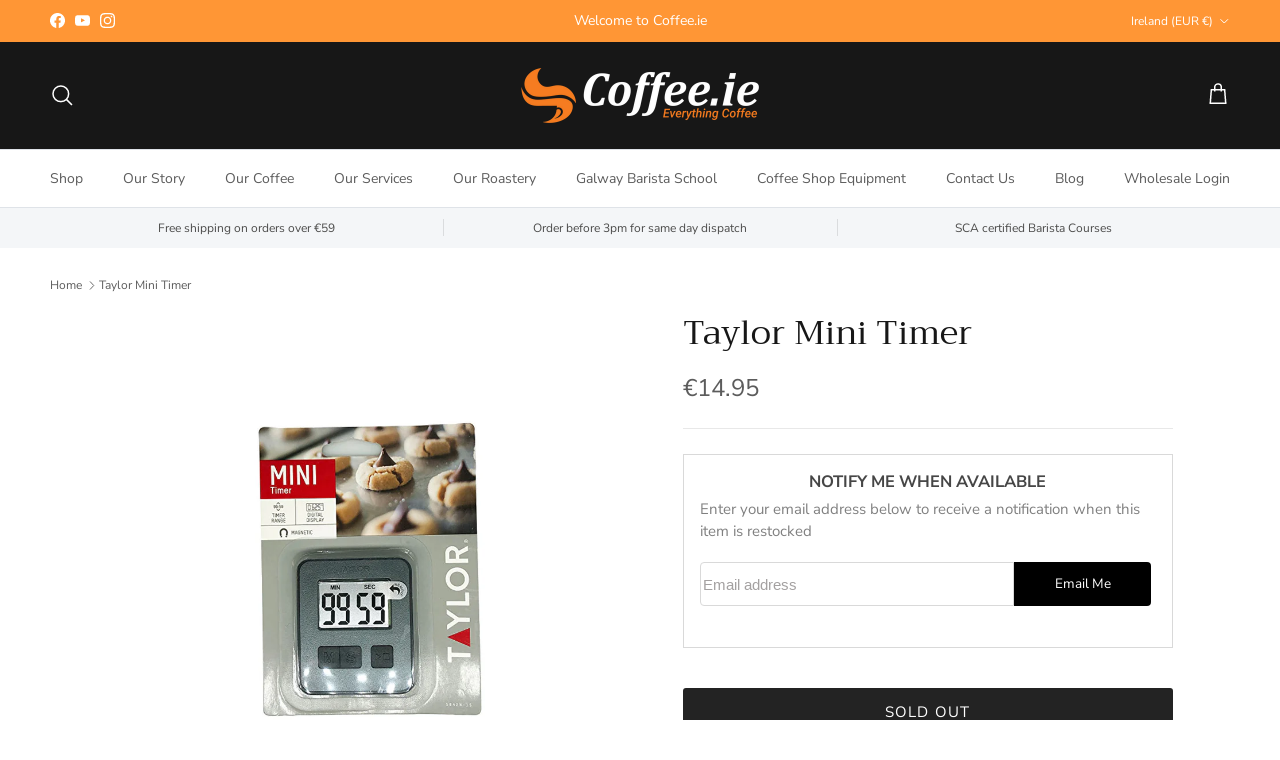

--- FILE ---
content_type: text/html; charset=utf-8
request_url: https://coffee.ie/products/taylor-mini-timer
body_size: 45491
content:
<!doctype html>
<html class="no-js" lang="en" dir="ltr">
<head>
  <meta name="google-site-verification" content="pRnLF0Ll5ByVeV9_v9gs6j_jKO634DNQhkP8Wblexgk" />
	<script id="pandectes-rules">   /* PANDECTES-GDPR: DO NOT MODIFY AUTO GENERATED CODE OF THIS SCRIPT */      window.PandectesSettings = {"store":{"id":22867015,"plan":"basic","theme":"Updated Symmetry Theme Sept'24 -- preWPD","primaryLocale":"en","adminMode":false,"headless":false,"storefrontRootDomain":"","checkoutRootDomain":"","storefrontAccessToken":""},"tsPublished":1727449492,"declaration":{"showPurpose":false,"showProvider":false,"declIntroText":"We use cookies to optimize website functionality, analyze the performance, and provide personalized experience to you. Some cookies are essential to make the website operate and function correctly. Those cookies cannot be disabled. In this window you can manage your preference of cookies.","showDateGenerated":true},"language":{"languageMode":"Single","fallbackLanguage":"en","languageDetection":"browser","languagesSupported":[]},"texts":{"managed":{"headerText":{"en":"We respect your privacy"},"consentText":{"en":"This website uses cookies to ensure you get the best experience."},"dismissButtonText":{"en":"Ok"},"linkText":{"en":"Learn more"},"imprintText":{"en":"Imprint"},"preferencesButtonText":{"en":"Preferences"},"allowButtonText":{"en":"Accept"},"denyButtonText":{"en":"Decline"},"leaveSiteButtonText":{"en":"Leave this site"},"cookiePolicyText":{"en":"Cookie policy"},"preferencesPopupTitleText":{"en":"Manage consent preferences"},"preferencesPopupIntroText":{"en":"We use cookies to optimize website functionality, analyze the performance, and provide personalized experience to you. Some cookies are essential to make the website operate and function correctly. Those cookies cannot be disabled. In this window you can manage your preference of cookies."},"preferencesPopupCloseButtonText":{"en":"Close"},"preferencesPopupAcceptAllButtonText":{"en":"Accept all"},"preferencesPopupRejectAllButtonText":{"en":"Reject all"},"preferencesPopupSaveButtonText":{"en":"Save preferences"},"accessSectionTitleText":{"en":"Data portability"},"accessSectionParagraphText":{"en":"You have the right to request access to your data at any time."},"rectificationSectionTitleText":{"en":"Data Rectification"},"rectificationSectionParagraphText":{"en":"You have the right to request your data to be updated whenever you think it is appropriate."},"erasureSectionTitleText":{"en":"Right to be forgotten"},"erasureSectionParagraphText":{"en":"You have the right to ask all your data to be erased. After that, you will no longer be able to access your account."},"declIntroText":{"en":"We use cookies to optimize website functionality, analyze the performance, and provide personalized experience to you. Some cookies are essential to make the website operate and function correctly. Those cookies cannot be disabled. In this window you can manage your preference of cookies."}},"categories":{"strictlyNecessaryCookiesTitleText":{"en":"Strictly necessary cookies"},"functionalityCookiesTitleText":{"en":"Functional cookies"},"performanceCookiesTitleText":{"en":"Performance cookies"},"targetingCookiesTitleText":{"en":"Targeting cookies"},"unclassifiedCookiesTitleText":{"en":"Unclassified cookies"},"strictlyNecessaryCookiesDescriptionText":{"en":"These cookies are essential in order to enable you to move around the website and use its features, such as accessing secure areas of the website. The website cannot function properly without these cookies."},"functionalityCookiesDescriptionText":{"en":"These cookies enable the site to provide enhanced functionality and personalisation. They may be set by us or by third party providers whose services we have added to our pages. If you do not allow these cookies then some or all of these services may not function properly."},"performanceCookiesDescriptionText":{"en":"These cookies enable us to monitor and improve the performance of our website. For example, they allow us to count visits, identify traffic sources and see which parts of the site are most popular."},"targetingCookiesDescriptionText":{"en":"These cookies may be set through our site by our advertising partners. They may be used by those companies to build a profile of your interests and show you relevant adverts on other sites.    They do not store directly personal information, but are based on uniquely identifying your browser and internet device. If you do not allow these cookies, you will experience less targeted advertising."},"unclassifiedCookiesDescriptionText":{"en":"Unclassified cookies are cookies that we are in the process of classifying, together with the providers of individual cookies."}},"auto":{"declName":{"en":"Name"},"declPath":{"en":"Path"},"declType":{"en":"Type"},"declDomain":{"en":"Domain"},"declPurpose":{"en":"Purpose"},"declProvider":{"en":"Provider"},"declRetention":{"en":"Retention"},"declFirstParty":{"en":"First-party"},"declThirdParty":{"en":"Third-party"},"declSeconds":{"en":"seconds"},"declMinutes":{"en":"minutes"},"declHours":{"en":"hours"},"declDays":{"en":"days"},"declMonths":{"en":"months"},"declYears":{"en":"years"},"declSession":{"en":"Session"},"cookiesDetailsText":{"en":"Cookies details"},"preferencesPopupAlwaysAllowedText":{"en":"Always allowed"},"submitButton":{"en":"Submit"},"submittingButton":{"en":"Submitting..."},"cancelButton":{"en":"Cancel"},"guestsSupportInfoText":{"en":"Please login with your customer account to further proceed."},"guestsSupportEmailPlaceholder":{"en":"E-mail address"},"guestsSupportEmailValidationError":{"en":"Email is not valid"},"guestsSupportEmailSuccessTitle":{"en":"Thank you for your request"},"guestsSupportEmailFailureTitle":{"en":"A problem occurred"},"guestsSupportEmailSuccessMessage":{"en":"If you are registered as a customer of this store, you will soon receive an email with instructions on how to proceed."},"guestsSupportEmailFailureMessage":{"en":"Your request was not submitted. Please try again and if problem persists, contact store owner for assistance."},"confirmationSuccessTitle":{"en":"Your request is verified"},"confirmationFailureTitle":{"en":"A problem occurred"},"confirmationSuccessMessage":{"en":"We will soon get back to you as to your request."},"confirmationFailureMessage":{"en":"Your request was not verified. Please try again and if problem persists, contact store owner for assistance"},"consentSectionTitleText":{"en":"Your cookie consent"},"consentSectionNoConsentText":{"en":"You have not consented to the cookies policy of this website."},"consentSectionConsentedText":{"en":"You consented to the cookies policy of this website on"},"consentStatus":{"en":"Consent preference"},"consentDate":{"en":"Consent date"},"consentId":{"en":"Consent ID"},"consentSectionChangeConsentActionText":{"en":"Change consent preference"},"accessSectionGDPRRequestsActionText":{"en":"Data subject requests"},"accessSectionAccountInfoActionText":{"en":"Personal data"},"accessSectionOrdersRecordsActionText":{"en":"Orders"},"accessSectionDownloadReportActionText":{"en":"Request export"},"rectificationCommentPlaceholder":{"en":"Describe what you want to be updated"},"rectificationCommentValidationError":{"en":"Comment is required"},"rectificationSectionEditAccountActionText":{"en":"Request an update"},"erasureSectionRequestDeletionActionText":{"en":"Request personal data deletion"}}},"library":{"previewMode":false,"fadeInTimeout":0,"defaultBlocked":7,"showLink":true,"showImprintLink":false,"showGoogleLink":false,"enabled":true,"cookie":{"name":"_pandectes_gdpr","expiryDays":365,"secure":true,"domain":""},"dismissOnScroll":false,"dismissOnWindowClick":false,"dismissOnTimeout":false,"palette":{"popup":{"background":"#FFFFFF","backgroundForCalculations":{"a":1,"b":255,"g":255,"r":255},"text":"#000000"},"button":{"background":"#000000","backgroundForCalculations":{"a":1,"b":0,"g":0,"r":0},"text":"#FFFFFF","textForCalculation":{"a":1,"b":255,"g":255,"r":255},"border":"transparent"}},"content":{"href":"https://coffee-ie.myshopify.com/policies/privacy-policy","imprintHref":"/","close":"&#10005;","target":"","logo":"<img class=\"cc-banner-logo\" height=\"40\" width=\"40\" src=\"https://cdn.shopify.com/s/files/1/2286/7015/t/33/assets/pandectes-logo.png?v=1727449491\" alt=\"Coffee.ie\" />"},"window":"<div role=\"dialog\" aria-live=\"polite\" aria-label=\"cookieconsent\" aria-describedby=\"cookieconsent:desc\" id=\"pandectes-banner\" class=\"cc-window-wrapper cc-bottom-wrapper\"><div class=\"pd-cookie-banner-window cc-window {{classes}}\"><!--googleoff: all-->{{children}}<!--googleon: all--></div></div>","compliance":{"opt-both":"<div class=\"cc-compliance cc-highlight\">{{deny}}{{allow}}</div>"},"type":"opt-both","layouts":{"basic":"{{logo}}{{messagelink}}{{compliance}}"},"position":"bottom","theme":"classic","revokable":true,"animateRevokable":false,"revokableReset":false,"revokableLogoUrl":"https://cdn.shopify.com/s/files/1/2286/7015/t/33/assets/pandectes-reopen-logo.png?v=1727449491","revokablePlacement":"bottom-left","revokableMarginHorizontal":15,"revokableMarginVertical":15,"static":false,"autoAttach":true,"hasTransition":true,"blacklistPage":[""]},"geolocation":{"brOnly":false,"caOnly":false,"chOnly":false,"euOnly":false,"jpOnly":false,"thOnly":false,"canadaOnly":false,"globalVisibility":true},"dsr":{"guestsSupport":false,"accessSectionDownloadReportAuto":false},"banner":{"resetTs":1702916671,"extraCss":"        .cc-banner-logo {max-width: 24em!important;}    @media(min-width: 768px) {.cc-window.cc-floating{max-width: 24em!important;width: 24em!important;}}    .cc-message, .pd-cookie-banner-window .cc-header, .cc-logo {text-align: center}    .cc-window-wrapper{z-index: 2147483647;}    .cc-window{z-index: 2147483647;font-family: inherit;}    .pd-cookie-banner-window .cc-header{font-family: inherit;}    .pd-cp-ui{font-family: inherit; background-color: #FFFFFF;color:#000000;}    button.pd-cp-btn, a.pd-cp-btn{background-color:#000000;color:#FFFFFF!important;}    input + .pd-cp-preferences-slider{background-color: rgba(0, 0, 0, 0.3)}    .pd-cp-scrolling-section::-webkit-scrollbar{background-color: rgba(0, 0, 0, 0.3)}    input:checked + .pd-cp-preferences-slider{background-color: rgba(0, 0, 0, 1)}    .pd-cp-scrolling-section::-webkit-scrollbar-thumb {background-color: rgba(0, 0, 0, 1)}    .pd-cp-ui-close{color:#000000;}    .pd-cp-preferences-slider:before{background-color: #FFFFFF}    .pd-cp-title:before {border-color: #000000!important}    .pd-cp-preferences-slider{background-color:#000000}    .pd-cp-toggle{color:#000000!important}    @media(max-width:699px) {.pd-cp-ui-close-top svg {fill: #000000}}    .pd-cp-toggle:hover,.pd-cp-toggle:visited,.pd-cp-toggle:active{color:#000000!important}    .pd-cookie-banner-window {}  ","customJavascript":null,"showPoweredBy":false,"revokableTrigger":false,"hybridStrict":false,"cookiesBlockedByDefault":"7","isActive":true,"implicitSavePreferences":false,"cookieIcon":false,"blockBots":false,"showCookiesDetails":true,"hasTransition":true,"blockingPage":false,"showOnlyLandingPage":false,"leaveSiteUrl":"https://www.google.com","linkRespectStoreLang":false},"cookies":{"0":[{"name":"secure_customer_sig","type":"http","domain":"coffee.ie","path":"/","provider":"Shopify","firstParty":true,"retention":"1 year(s)","expires":1,"unit":"declYears","purpose":{"en":"Used in connection with customer login."}},{"name":"localization","type":"http","domain":"coffee.ie","path":"/","provider":"Shopify","firstParty":true,"retention":"1 year(s)","expires":1,"unit":"declYears","purpose":{"en":"Shopify store localization"}},{"name":"cart_currency","type":"http","domain":"coffee.ie","path":"/","provider":"Shopify","firstParty":true,"retention":"2 ","expires":2,"unit":"declSession","purpose":{"en":"The cookie is necessary for the secure checkout and payment function on the website. This function is provided by shopify.com."}},{"name":"_cmp_a","type":"http","domain":".coffee.ie","path":"/","provider":"Shopify","firstParty":true,"retention":"1 day(s)","expires":1,"unit":"declDays","purpose":{"en":"Used for managing customer privacy settings."}},{"name":"shopify_pay_redirect","type":"http","domain":"coffee.ie","path":"/","provider":"Shopify","firstParty":true,"retention":"1 hour(s)","expires":1,"unit":"declHours","purpose":{"en":"The cookie is necessary for the secure checkout and payment function on the website. This function is provided by shopify.com."}},{"name":"keep_alive","type":"http","domain":"coffee.ie","path":"/","provider":"Shopify","firstParty":true,"retention":"30 minute(s)","expires":30,"unit":"declMinutes","purpose":{"en":"Used in connection with buyer localization."}},{"name":"cookietest","type":"http","domain":"coffee.ie","path":"/","provider":"Shopify","firstParty":true,"retention":"Session","expires":1,"unit":"declSeconds","purpose":{"en":"Used to ensure our systems are working correctly."}},{"name":"_secure_session_id","type":"http","domain":"coffee.ie","path":"/","provider":"Shopify","firstParty":true,"retention":"1 month(s)","expires":1,"unit":"declMonths","purpose":{"en":"Used in connection with navigation through a storefront."}}],"1":[{"name":"locale_bar_accepted","type":"http","domain":"coffee.ie","path":"/","provider":"GrizzlyAppsSRL","firstParty":true,"retention":"Session","expires":-54,"unit":"declYears","purpose":{"en":"This cookie is provided by the app (BEST Currency Converter) and is used to secure the currency chosen by the customer."}}],"2":[{"name":"_shopify_y","type":"http","domain":".coffee.ie","path":"/","provider":"Shopify","firstParty":true,"retention":"1 year(s)","expires":1,"unit":"declYears","purpose":{"en":"Shopify analytics."}},{"name":"_shopify_s","type":"http","domain":".coffee.ie","path":"/","provider":"Shopify","firstParty":true,"retention":"30 minute(s)","expires":30,"unit":"declMinutes","purpose":{"en":"Shopify analytics."}},{"name":"_orig_referrer","type":"http","domain":".coffee.ie","path":"/","provider":"Shopify","firstParty":true,"retention":"2 ","expires":2,"unit":"declSession","purpose":{"en":"Tracks landing pages."}},{"name":"_landing_page","type":"http","domain":".coffee.ie","path":"/","provider":"Shopify","firstParty":true,"retention":"2 ","expires":2,"unit":"declSession","purpose":{"en":"Tracks landing pages."}},{"name":"_shopify_sa_t","type":"http","domain":".coffee.ie","path":"/","provider":"Shopify","firstParty":true,"retention":"30 minute(s)","expires":30,"unit":"declMinutes","purpose":{"en":"Shopify analytics relating to marketing & referrals."}},{"name":"_gid","type":"http","domain":".coffee.ie","path":"/","provider":"Google","firstParty":true,"retention":"1 day(s)","expires":1,"unit":"declDays","purpose":{"en":"Cookie is placed by Google Analytics to count and track pageviews."}},{"name":"_gat","type":"http","domain":".coffee.ie","path":"/","provider":"Google","firstParty":true,"retention":"1 minute(s)","expires":1,"unit":"declMinutes","purpose":{"en":"Cookie is placed by Google Analytics to filter requests from bots."}},{"name":"_shopify_sa_p","type":"http","domain":".coffee.ie","path":"/","provider":"Shopify","firstParty":true,"retention":"30 minute(s)","expires":30,"unit":"declMinutes","purpose":{"en":"Shopify analytics relating to marketing & referrals."}},{"name":"_ga","type":"http","domain":".coffee.ie","path":"/","provider":"Google","firstParty":true,"retention":"1 year(s)","expires":1,"unit":"declYears","purpose":{"en":"Cookie is set by Google Analytics with unknown functionality"}},{"name":"_shopify_d","type":"http","domain":"coffee.ie","path":"/","provider":"Shopify","firstParty":true,"retention":"Session","expires":1,"unit":"declSeconds","purpose":{"en":"Shopify analytics."}},{"name":"snize-recommendation","type":"http","domain":"coffee.ie","path":"/","provider":"Searchanise","firstParty":true,"retention":"Session","expires":-54,"unit":"declYears","purpose":{"en":"Used to track a user's interaction with the store products, so that the website can show you relevant products."}},{"name":"_shopify_d","type":"http","domain":"ie","path":"/","provider":"Shopify","firstParty":false,"retention":"Session","expires":1,"unit":"declSeconds","purpose":{"en":"Shopify analytics."}},{"name":"_boomr_clss","type":"html_local","domain":"https://coffee.ie","path":"/","provider":"Shopify","firstParty":true,"retention":"Persistent","expires":1,"unit":"declYears","purpose":{"en":"Used to monitor and optimize the performance of Shopify stores."}},{"name":"_ga_DJ9CBG221R","type":"http","domain":".coffee.ie","path":"/","provider":"Google","firstParty":true,"retention":"1 year(s)","expires":1,"unit":"declYears","purpose":{"en":""}},{"name":"_ga_9J5C3B0NJ1","type":"http","domain":".coffee.ie","path":"/","provider":"Google","firstParty":true,"retention":"1 year(s)","expires":1,"unit":"declYears","purpose":{"en":""}}],"4":[{"name":"_gcl_au","type":"http","domain":".coffee.ie","path":"/","provider":"Google","firstParty":true,"retention":"3 month(s)","expires":3,"unit":"declMonths","purpose":{"en":"Cookie is placed by Google Tag Manager to track conversions."}},{"name":"_fbp","type":"http","domain":".coffee.ie","path":"/","provider":"Facebook","firstParty":true,"retention":"3 month(s)","expires":3,"unit":"declMonths","purpose":{"en":"Cookie is placed by Facebook to track visits across websites."}},{"name":"test_cookie","type":"http","domain":".doubleclick.net","path":"/","provider":"Google","firstParty":false,"retention":"15 minute(s)","expires":15,"unit":"declMinutes","purpose":{"en":"To measure the visitors’ actions after they click through from an advert. Expires after each visit."}},{"name":"wpm-domain-test","type":"http","domain":"coffee.ie","path":"/","provider":"Shopify","firstParty":true,"retention":"Session","expires":1,"unit":"declSeconds","purpose":{"en":"Used to test the storage of parameters about products added to the cart or payment currency"}},{"name":"IDE","type":"http","domain":".doubleclick.net","path":"/","provider":"Google","firstParty":false,"retention":"1 year(s)","expires":1,"unit":"declYears","purpose":{"en":"To measure the visitors’ actions after they click through from an advert. Expires after 1 year."}},{"name":"wpm-domain-test","type":"http","domain":"ie","path":"/","provider":"Shopify","firstParty":false,"retention":"Session","expires":1,"unit":"declSeconds","purpose":{"en":"Used to test the storage of parameters about products added to the cart or payment currency"}},{"name":"lastExternalReferrer","type":"html_local","domain":"https://coffee.ie","path":"/","provider":"Facebook","firstParty":true,"retention":"Persistent","expires":1,"unit":"declYears","purpose":{"en":"Detects how the user reached the website by registering their last URL-address."}},{"name":"lastExternalReferrerTime","type":"html_local","domain":"https://coffee.ie","path":"/","provider":"Facebook","firstParty":true,"retention":"Persistent","expires":1,"unit":"declYears","purpose":{"en":"Contains the timestamp of the last update of the lastExternalReferrer cookie."}}],"8":[{"name":"snize-recommendations-added","type":"html_local","domain":"https://coffee.ie","path":"/","provider":"Unknown","firstParty":true,"retention":"Persistent","expires":1,"unit":"declYears","purpose":{"en":""}},{"name":"snize-recommendations-clicks","type":"html_local","domain":"https://coffee.ie","path":"/","provider":"Unknown","firstParty":true,"retention":"Persistent","expires":1,"unit":"declYears","purpose":{"en":""}},{"name":"snize-current-product-id","type":"html_local","domain":"https://coffee.ie","path":"/","provider":"Unknown","firstParty":true,"retention":"Persistent","expires":1,"unit":"declYears","purpose":{"en":""}},{"name":"ProductsSearch","type":"html_local","domain":"https://coffee.ie","path":"/","provider":"Unknown","firstParty":true,"retention":"Persistent","expires":1,"unit":"declYears","purpose":{"en":""}},{"name":"SeStatisticSession","type":"html_local","domain":"https://coffee.ie","path":"/","provider":"Unknown","firstParty":true,"retention":"Persistent","expires":1,"unit":"declYears","purpose":{"en":""}},{"name":"snize-cart-changed","type":"html_local","domain":"https://coffee.ie","path":"/","provider":"Unknown","firstParty":true,"retention":"Persistent","expires":1,"unit":"declYears","purpose":{"en":""}},{"name":"ClicksQueue","type":"html_local","domain":"https://coffee.ie","path":"/","provider":"Unknown","firstParty":true,"retention":"Persistent","expires":1,"unit":"declYears","purpose":{"en":""}},{"name":"local-storage-test","type":"html_local","domain":"https://coffee.ie","path":"/","provider":"Unknown","firstParty":true,"retention":"Persistent","expires":1,"unit":"declYears","purpose":{"en":""}}]},"blocker":{"isActive":false,"googleConsentMode":{"id":"","analyticsId":"","adwordsId":"","isActive":false,"adStorageCategory":4,"analyticsStorageCategory":2,"personalizationStorageCategory":1,"functionalityStorageCategory":1,"customEvent":true,"securityStorageCategory":0,"redactData":true,"urlPassthrough":false},"facebookPixel":{"id":"","isActive":false,"ldu":false},"microsoft":{},"rakuten":{"isActive":false,"cmp":false,"ccpa":false},"gpcIsActive":false,"defaultBlocked":7,"patterns":{"whiteList":[],"blackList":{"1":[],"2":[],"4":[],"8":[]},"iframesWhiteList":[],"iframesBlackList":{"1":[],"2":[],"4":[],"8":[]},"beaconsWhiteList":[],"beaconsBlackList":{"1":[],"2":[],"4":[],"8":[]}}}}      !function(){"use strict";window.PandectesRules=window.PandectesRules||{},window.PandectesRules.manualBlacklist={1:[],2:[],4:[]},window.PandectesRules.blacklistedIFrames={1:[],2:[],4:[]},window.PandectesRules.blacklistedCss={1:[],2:[],4:[]},window.PandectesRules.blacklistedBeacons={1:[],2:[],4:[]};var e="javascript/blocked";function t(e){return new RegExp(e.replace(/[/\\.+?$()]/g,"\\$&").replace("*","(.*)"))}var n=function(e){var t=arguments.length>1&&void 0!==arguments[1]?arguments[1]:"log";new URLSearchParams(window.location.search).get("log")&&console[t]("PandectesRules: ".concat(e))};function a(e){var t=document.createElement("script");t.async=!0,t.src=e,document.head.appendChild(t)}function r(e,t){var n=Object.keys(e);if(Object.getOwnPropertySymbols){var a=Object.getOwnPropertySymbols(e);t&&(a=a.filter((function(t){return Object.getOwnPropertyDescriptor(e,t).enumerable}))),n.push.apply(n,a)}return n}function o(e){for(var t=1;t<arguments.length;t++){var n=null!=arguments[t]?arguments[t]:{};t%2?r(Object(n),!0).forEach((function(t){s(e,t,n[t])})):Object.getOwnPropertyDescriptors?Object.defineProperties(e,Object.getOwnPropertyDescriptors(n)):r(Object(n)).forEach((function(t){Object.defineProperty(e,t,Object.getOwnPropertyDescriptor(n,t))}))}return e}function i(e){var t=function(e,t){if("object"!=typeof e||!e)return e;var n=e[Symbol.toPrimitive];if(void 0!==n){var a=n.call(e,t||"default");if("object"!=typeof a)return a;throw new TypeError("@@toPrimitive must return a primitive value.")}return("string"===t?String:Number)(e)}(e,"string");return"symbol"==typeof t?t:t+""}function s(e,t,n){return(t=i(t))in e?Object.defineProperty(e,t,{value:n,enumerable:!0,configurable:!0,writable:!0}):e[t]=n,e}function c(e,t){return function(e){if(Array.isArray(e))return e}(e)||function(e,t){var n=null==e?null:"undefined"!=typeof Symbol&&e[Symbol.iterator]||e["@@iterator"];if(null!=n){var a,r,o,i,s=[],c=!0,l=!1;try{if(o=(n=n.call(e)).next,0===t){if(Object(n)!==n)return;c=!1}else for(;!(c=(a=o.call(n)).done)&&(s.push(a.value),s.length!==t);c=!0);}catch(e){l=!0,r=e}finally{try{if(!c&&null!=n.return&&(i=n.return(),Object(i)!==i))return}finally{if(l)throw r}}return s}}(e,t)||d(e,t)||function(){throw new TypeError("Invalid attempt to destructure non-iterable instance.\nIn order to be iterable, non-array objects must have a [Symbol.iterator]() method.")}()}function l(e){return function(e){if(Array.isArray(e))return u(e)}(e)||function(e){if("undefined"!=typeof Symbol&&null!=e[Symbol.iterator]||null!=e["@@iterator"])return Array.from(e)}(e)||d(e)||function(){throw new TypeError("Invalid attempt to spread non-iterable instance.\nIn order to be iterable, non-array objects must have a [Symbol.iterator]() method.")}()}function d(e,t){if(e){if("string"==typeof e)return u(e,t);var n=Object.prototype.toString.call(e).slice(8,-1);return"Object"===n&&e.constructor&&(n=e.constructor.name),"Map"===n||"Set"===n?Array.from(e):"Arguments"===n||/^(?:Ui|I)nt(?:8|16|32)(?:Clamped)?Array$/.test(n)?u(e,t):void 0}}function u(e,t){(null==t||t>e.length)&&(t=e.length);for(var n=0,a=new Array(t);n<t;n++)a[n]=e[n];return a}var f=window.PandectesRulesSettings||window.PandectesSettings,g=!(void 0===window.dataLayer||!Array.isArray(window.dataLayer)||!window.dataLayer.some((function(e){return"pandectes_full_scan"===e.event}))),p=function(){var e,t=arguments.length>0&&void 0!==arguments[0]?arguments[0]:"_pandectes_gdpr",n=("; "+document.cookie).split("; "+t+"=");if(n.length<2)e={};else{var a=n.pop().split(";");e=window.atob(a.shift())}var r=function(e){try{return JSON.parse(e)}catch(e){return!1}}(e);return!1!==r?r:e}(),h=f.banner.isActive,y=f.blocker,v=y.defaultBlocked,w=y.patterns,m=p&&null!==p.preferences&&void 0!==p.preferences?p.preferences:null,b=g?0:h?null===m?v:m:0,k={1:!(1&b),2:!(2&b),4:!(4&b)},_=w.blackList,S=w.whiteList,L=w.iframesBlackList,C=w.iframesWhiteList,P=w.beaconsBlackList,A=w.beaconsWhiteList,O={blackList:[],whiteList:[],iframesBlackList:{1:[],2:[],4:[],8:[]},iframesWhiteList:[],beaconsBlackList:{1:[],2:[],4:[],8:[]},beaconsWhiteList:[]};[1,2,4].map((function(e){var n;k[e]||((n=O.blackList).push.apply(n,l(_[e].length?_[e].map(t):[])),O.iframesBlackList[e]=L[e].length?L[e].map(t):[],O.beaconsBlackList[e]=P[e].length?P[e].map(t):[])})),O.whiteList=S.length?S.map(t):[],O.iframesWhiteList=C.length?C.map(t):[],O.beaconsWhiteList=A.length?A.map(t):[];var E={scripts:[],iframes:{1:[],2:[],4:[]},beacons:{1:[],2:[],4:[]},css:{1:[],2:[],4:[]}},I=function(t,n){return t&&(!n||n!==e)&&(!O.blackList||O.blackList.some((function(e){return e.test(t)})))&&(!O.whiteList||O.whiteList.every((function(e){return!e.test(t)})))},B=function(e,t){var n=O.iframesBlackList[t],a=O.iframesWhiteList;return e&&(!n||n.some((function(t){return t.test(e)})))&&(!a||a.every((function(t){return!t.test(e)})))},j=function(e,t){var n=O.beaconsBlackList[t],a=O.beaconsWhiteList;return e&&(!n||n.some((function(t){return t.test(e)})))&&(!a||a.every((function(t){return!t.test(e)})))},T=new MutationObserver((function(e){for(var t=0;t<e.length;t++)for(var n=e[t].addedNodes,a=0;a<n.length;a++){var r=n[a],o=r.dataset&&r.dataset.cookiecategory;if(1===r.nodeType&&"LINK"===r.tagName){var i=r.dataset&&r.dataset.href;if(i&&o)switch(o){case"functionality":case"C0001":E.css[1].push(i);break;case"performance":case"C0002":E.css[2].push(i);break;case"targeting":case"C0003":E.css[4].push(i)}}}})),R=new MutationObserver((function(t){for(var a=0;a<t.length;a++)for(var r=t[a].addedNodes,o=function(){var t=r[i],a=t.src||t.dataset&&t.dataset.src,o=t.dataset&&t.dataset.cookiecategory;if(1===t.nodeType&&"IFRAME"===t.tagName){if(a){var s=!1;B(a,1)||"functionality"===o||"C0001"===o?(s=!0,E.iframes[1].push(a)):B(a,2)||"performance"===o||"C0002"===o?(s=!0,E.iframes[2].push(a)):(B(a,4)||"targeting"===o||"C0003"===o)&&(s=!0,E.iframes[4].push(a)),s&&(t.removeAttribute("src"),t.setAttribute("data-src",a))}}else if(1===t.nodeType&&"IMG"===t.tagName){if(a){var c=!1;j(a,1)?(c=!0,E.beacons[1].push(a)):j(a,2)?(c=!0,E.beacons[2].push(a)):j(a,4)&&(c=!0,E.beacons[4].push(a)),c&&(t.removeAttribute("src"),t.setAttribute("data-src",a))}}else if(1===t.nodeType&&"SCRIPT"===t.tagName){var l=t.type,d=!1;if(I(a,l)?(n("rule blocked: ".concat(a)),d=!0):a&&o?n("manually blocked @ ".concat(o,": ").concat(a)):o&&n("manually blocked @ ".concat(o,": inline code")),d){E.scripts.push([t,l]),t.type=e;t.addEventListener("beforescriptexecute",(function n(a){t.getAttribute("type")===e&&a.preventDefault(),t.removeEventListener("beforescriptexecute",n)})),t.parentElement&&t.parentElement.removeChild(t)}}},i=0;i<r.length;i++)o()})),D=document.createElement,x={src:Object.getOwnPropertyDescriptor(HTMLScriptElement.prototype,"src"),type:Object.getOwnPropertyDescriptor(HTMLScriptElement.prototype,"type")};window.PandectesRules.unblockCss=function(e){var t=E.css[e]||[];t.length&&n("Unblocking CSS for ".concat(e)),t.forEach((function(e){var t=document.querySelector('link[data-href^="'.concat(e,'"]'));t.removeAttribute("data-href"),t.href=e})),E.css[e]=[]},window.PandectesRules.unblockIFrames=function(e){var t=E.iframes[e]||[];t.length&&n("Unblocking IFrames for ".concat(e)),O.iframesBlackList[e]=[],t.forEach((function(e){var t=document.querySelector('iframe[data-src^="'.concat(e,'"]'));t.removeAttribute("data-src"),t.src=e})),E.iframes[e]=[]},window.PandectesRules.unblockBeacons=function(e){var t=E.beacons[e]||[];t.length&&n("Unblocking Beacons for ".concat(e)),O.beaconsBlackList[e]=[],t.forEach((function(e){var t=document.querySelector('img[data-src^="'.concat(e,'"]'));t.removeAttribute("data-src"),t.src=e})),E.beacons[e]=[]},window.PandectesRules.unblockInlineScripts=function(e){var t=1===e?"functionality":2===e?"performance":"targeting",a=document.querySelectorAll('script[type="javascript/blocked"][data-cookiecategory="'.concat(t,'"]'));n("unblockInlineScripts: ".concat(a.length," in ").concat(t)),a.forEach((function(e){var t=document.createElement("script");t.type="text/javascript",e.hasAttribute("src")?t.src=e.getAttribute("src"):t.textContent=e.textContent,document.head.appendChild(t),e.parentNode.removeChild(e)}))},window.PandectesRules.unblockInlineCss=function(e){var t=1===e?"functionality":2===e?"performance":"targeting",a=document.querySelectorAll('link[data-cookiecategory="'.concat(t,'"]'));n("unblockInlineCss: ".concat(a.length," in ").concat(t)),a.forEach((function(e){e.href=e.getAttribute("data-href")}))},window.PandectesRules.unblock=function(e){e.length<1?(O.blackList=[],O.whiteList=[],O.iframesBlackList=[],O.iframesWhiteList=[]):(O.blackList&&(O.blackList=O.blackList.filter((function(t){return e.every((function(e){return"string"==typeof e?!t.test(e):e instanceof RegExp?t.toString()!==e.toString():void 0}))}))),O.whiteList&&(O.whiteList=[].concat(l(O.whiteList),l(e.map((function(e){if("string"==typeof e){var n=".*"+t(e)+".*";if(O.whiteList.every((function(e){return e.toString()!==n.toString()})))return new RegExp(n)}else if(e instanceof RegExp&&O.whiteList.every((function(t){return t.toString()!==e.toString()})))return e;return null})).filter(Boolean)))));var a=0;l(E.scripts).forEach((function(e,t){var n=c(e,2),r=n[0],o=n[1];if(function(e){var t=e.getAttribute("src");return O.blackList&&O.blackList.every((function(e){return!e.test(t)}))||O.whiteList&&O.whiteList.some((function(e){return e.test(t)}))}(r)){for(var i=document.createElement("script"),s=0;s<r.attributes.length;s++){var l=r.attributes[s];"src"!==l.name&&"type"!==l.name&&i.setAttribute(l.name,r.attributes[s].value)}i.setAttribute("src",r.src),i.setAttribute("type",o||"application/javascript"),document.head.appendChild(i),E.scripts.splice(t-a,1),a++}})),0==O.blackList.length&&0===O.iframesBlackList[1].length&&0===O.iframesBlackList[2].length&&0===O.iframesBlackList[4].length&&0===O.beaconsBlackList[1].length&&0===O.beaconsBlackList[2].length&&0===O.beaconsBlackList[4].length&&(n("Disconnecting observers"),R.disconnect(),T.disconnect())};var N=f.store,U=N.adminMode,z=N.headless,M=N.storefrontRootDomain,q=N.checkoutRootDomain,F=N.storefrontAccessToken,W=f.banner.isActive,H=f.blocker.defaultBlocked;W&&function(e){if(window.Shopify&&window.Shopify.customerPrivacy)e();else{var t=null;window.Shopify&&window.Shopify.loadFeatures&&window.Shopify.trackingConsent?e():t=setInterval((function(){window.Shopify&&window.Shopify.loadFeatures&&(clearInterval(t),window.Shopify.loadFeatures([{name:"consent-tracking-api",version:"0.1"}],(function(t){t?n("Shopify.customerPrivacy API - failed to load"):(n("shouldShowBanner() -> ".concat(window.Shopify.trackingConsent.shouldShowBanner()," | saleOfDataRegion() -> ").concat(window.Shopify.trackingConsent.saleOfDataRegion())),e())})))}),10)}}((function(){!function(){var e=window.Shopify.trackingConsent;if(!1!==e.shouldShowBanner()||null!==m||7!==H)try{var t=U&&!(window.Shopify&&window.Shopify.AdminBarInjector),a={preferences:!(1&b)||g||t,analytics:!(2&b)||g||t,marketing:!(4&b)||g||t};z&&(a.headlessStorefront=!0,a.storefrontRootDomain=null!=M&&M.length?M:window.location.hostname,a.checkoutRootDomain=null!=q&&q.length?q:"checkout.".concat(window.location.hostname),a.storefrontAccessToken=null!=F&&F.length?F:""),e.firstPartyMarketingAllowed()===a.marketing&&e.analyticsProcessingAllowed()===a.analytics&&e.preferencesProcessingAllowed()===a.preferences||e.setTrackingConsent(a,(function(e){e&&e.error?n("Shopify.customerPrivacy API - failed to setTrackingConsent"):n("setTrackingConsent(".concat(JSON.stringify(a),")"))}))}catch(e){n("Shopify.customerPrivacy API - exception")}}(),function(){if(z){var e=window.Shopify.trackingConsent,t=e.currentVisitorConsent();if(navigator.globalPrivacyControl&&""===t.sale_of_data){var a={sale_of_data:!1,headlessStorefront:!0};a.storefrontRootDomain=null!=M&&M.length?M:window.location.hostname,a.checkoutRootDomain=null!=q&&q.length?q:"checkout.".concat(window.location.hostname),a.storefrontAccessToken=null!=F&&F.length?F:"",e.setTrackingConsent(a,(function(e){e&&e.error?n("Shopify.customerPrivacy API - failed to setTrackingConsent({".concat(JSON.stringify(a),")")):n("setTrackingConsent(".concat(JSON.stringify(a),")"))}))}}}()}));var G=["AT","BE","BG","HR","CY","CZ","DK","EE","FI","FR","DE","GR","HU","IE","IT","LV","LT","LU","MT","NL","PL","PT","RO","SK","SI","ES","SE","GB","LI","NO","IS"],J=f.banner,V=J.isActive,K=J.hybridStrict,$=f.geolocation,Y=$.caOnly,Z=void 0!==Y&&Y,Q=$.euOnly,X=void 0!==Q&&Q,ee=$.brOnly,te=void 0!==ee&&ee,ne=$.jpOnly,ae=void 0!==ne&&ne,re=$.thOnly,oe=void 0!==re&&re,ie=$.chOnly,se=void 0!==ie&&ie,ce=$.zaOnly,le=void 0!==ce&&ce,de=$.canadaOnly,ue=void 0!==de&&de,fe=$.globalVisibility,ge=void 0===fe||fe,pe=f.blocker,he=pe.defaultBlocked,ye=void 0===he?7:he,ve=pe.googleConsentMode,we=ve.isActive,me=ve.customEvent,be=ve.id,ke=void 0===be?"":be,_e=ve.analyticsId,Se=void 0===_e?"":_e,Le=ve.adwordsId,Ce=void 0===Le?"":Le,Pe=ve.redactData,Ae=ve.urlPassthrough,Oe=ve.adStorageCategory,Ee=ve.analyticsStorageCategory,Ie=ve.functionalityStorageCategory,Be=ve.personalizationStorageCategory,je=ve.securityStorageCategory,Te=ve.dataLayerProperty,Re=void 0===Te?"dataLayer":Te,De=ve.waitForUpdate,xe=void 0===De?0:De,Ne=ve.useNativeChannel,Ue=void 0!==Ne&&Ne;function ze(){window[Re].push(arguments)}window[Re]=window[Re]||[];var Me,qe,Fe={hasInitialized:!1,useNativeChannel:!1,ads_data_redaction:!1,url_passthrough:!1,data_layer_property:"dataLayer",storage:{ad_storage:"granted",ad_user_data:"granted",ad_personalization:"granted",analytics_storage:"granted",functionality_storage:"granted",personalization_storage:"granted",security_storage:"granted"}};if(V&&we){var We=ye&Oe?"denied":"granted",He=ye&Ee?"denied":"granted",Ge=ye&Ie?"denied":"granted",Je=ye&Be?"denied":"granted",Ve=ye&je?"denied":"granted";Fe.hasInitialized=!0,Fe.useNativeChannel=Ue,Fe.url_passthrough=Ae,Fe.ads_data_redaction="denied"===We&&Pe,Fe.storage.ad_storage=We,Fe.storage.ad_user_data=We,Fe.storage.ad_personalization=We,Fe.storage.analytics_storage=He,Fe.storage.functionality_storage=Ge,Fe.storage.personalization_storage=Je,Fe.storage.security_storage=Ve,Fe.data_layer_property=Re||"dataLayer",Fe.ads_data_redaction&&ze("set","ads_data_redaction",Fe.ads_data_redaction),Fe.url_passthrough&&ze("set","url_passthrough",Fe.url_passthrough),function(){!1===Ue?console.log("Pandectes: Google Consent Mode (av2)"):console.log("Pandectes: Google Consent Mode (av2nc)");var e=b!==ye?{wait_for_update:xe||500}:xe?{wait_for_update:xe}:{};ge&&!K?ze("consent","default",o(o({},Fe.storage),e)):(ze("consent","default",o(o(o({},Fe.storage),e),{},{region:[].concat(l(X||K?G:[]),l(Z&&!K?["US-CA","US-VA","US-CT","US-UT","US-CO"]:[]),l(te&&!K?["BR"]:[]),l(ae&&!K?["JP"]:[]),l(ue&&!K?["CA"]:[]),l(oe&&!K?["TH"]:[]),l(se&&!K?["CH"]:[]),l(le&&!K?["ZA"]:[]))})),ze("consent","default",{ad_storage:"granted",ad_user_data:"granted",ad_personalization:"granted",analytics_storage:"granted",functionality_storage:"granted",personalization_storage:"granted",security_storage:"granted"}));if(null!==m){var t=b&Oe?"denied":"granted",n=b&Ee?"denied":"granted",r=b&Ie?"denied":"granted",i=b&Be?"denied":"granted",s=b&je?"denied":"granted";Fe.storage.ad_storage=t,Fe.storage.ad_user_data=t,Fe.storage.ad_personalization=t,Fe.storage.analytics_storage=n,Fe.storage.functionality_storage=r,Fe.storage.personalization_storage=i,Fe.storage.security_storage=s,ze("consent","update",Fe.storage)}(ke.length||Se.length||Ce.length)&&(window[Fe.data_layer_property].push({"pandectes.start":(new Date).getTime(),event:"pandectes-rules.min.js"}),(Se.length||Ce.length)&&ze("js",new Date));var c="https://www.googletagmanager.com";if(ke.length){var d=ke.split(",");window[Fe.data_layer_property].push({"gtm.start":(new Date).getTime(),event:"gtm.js"});for(var u=0;u<d.length;u++){var f="dataLayer"!==Fe.data_layer_property?"&l=".concat(Fe.data_layer_property):"";a("".concat(c,"/gtm.js?id=").concat(d[u].trim()).concat(f))}}if(Se.length)for(var g=Se.split(","),p=0;p<g.length;p++){var h=g[p].trim();h.length&&(a("".concat(c,"/gtag/js?id=").concat(h)),ze("config",h,{send_page_view:!1}))}if(Ce.length)for(var y=Ce.split(","),v=0;v<y.length;v++){var w=y[v].trim();w.length&&(a("".concat(c,"/gtag/js?id=").concat(w)),ze("config",w,{allow_enhanced_conversions:!0}))}}()}V&&me&&(qe={event:"Pandectes_Consent_Update",pandectes_status:7===(Me=b)?"deny":0===Me?"allow":"mixed",pandectes_categories:{C0000:"allow",C0001:k[1]?"allow":"deny",C0002:k[2]?"allow":"deny",C0003:k[4]?"allow":"deny"}},window[Re].push(qe),null!==m&&function(e){if(window.Shopify&&window.Shopify.analytics)e();else{var t=null;window.Shopify&&window.Shopify.analytics?e():t=setInterval((function(){window.Shopify&&window.Shopify.analytics&&(clearInterval(t),e())}),10)}}((function(){console.log("publishing Web Pixels API custom event"),window.Shopify.analytics.publish("Pandectes_Consent_Update",qe)})));var Ke=f.blocker,$e=Ke.klaviyoIsActive,Ye=Ke.googleConsentMode.adStorageCategory;$e&&window.addEventListener("PandectesEvent_OnConsent",(function(e){var t=e.detail.preferences;if(null!=t){var n=t&Ye?"denied":"granted";void 0!==window.klaviyo&&window.klaviyo.isIdentified()&&window.klaviyo.push(["identify",{ad_personalization:n,ad_user_data:n}])}})),f.banner.revokableTrigger&&window.addEventListener("PandectesEvent_OnInitialize",(function(){document.querySelectorAll('[href*="#reopenBanner"]').forEach((function(e){e.onclick=function(e){e.preventDefault(),window.Pandectes.fn.revokeConsent()}}))}));var Ze=f.banner.isActive,Qe=f.blocker,Xe=Qe.defaultBlocked,et=void 0===Xe?7:Xe,tt=Qe.microsoft,nt=tt.isActive,at=tt.uetTags,rt=tt.dataLayerProperty,ot=void 0===rt?"uetq":rt,it={hasInitialized:!1,data_layer_property:"uetq",storage:{ad_storage:"granted"}};if(window[ot]=window[ot]||[],nt&&ft("_uetmsdns","1",365),Ze&&nt){var st=4&et?"denied":"granted";if(it.hasInitialized=!0,it.storage.ad_storage=st,window[ot].push("consent","default",it.storage),"granted"==st&&(ft("_uetmsdns","0",365),console.log("setting cookie")),null!==m){var ct=4&b?"denied":"granted";it.storage.ad_storage=ct,window[ot].push("consent","update",it.storage),"granted"===ct&&ft("_uetmsdns","0",365)}if(at.length)for(var lt=at.split(","),dt=0;dt<lt.length;dt++)lt[dt].trim().length&&ut(lt[dt])}function ut(e){var t=document.createElement("script");t.type="text/javascript",t.src="//bat.bing.com/bat.js",t.onload=function(){var t={ti:e};t.q=window.uetq,window.uetq=new UET(t),window.uetq.push("consent","default",{ad_storage:"denied"}),window[ot].push("pageLoad")},document.head.appendChild(t)}function ft(e,t,n){var a=new Date;a.setTime(a.getTime()+24*n*60*60*1e3);var r="expires="+a.toUTCString();document.cookie="".concat(e,"=").concat(t,"; ").concat(r,"; path=/; secure; samesite=strict")}window.PandectesRules.gcm=Fe;var gt=f.banner.isActive,pt=f.blocker.isActive;n("Prefs: ".concat(b," | Banner: ").concat(gt?"on":"off"," | Blocker: ").concat(pt?"on":"off"));var ht=null===m&&/\/checkouts\//.test(window.location.pathname);0!==b&&!1===g&&pt&&!ht&&(n("Blocker will execute"),document.createElement=function(){for(var t=arguments.length,n=new Array(t),a=0;a<t;a++)n[a]=arguments[a];if("script"!==n[0].toLowerCase())return D.bind?D.bind(document).apply(void 0,n):D;var r=D.bind(document).apply(void 0,n);try{Object.defineProperties(r,{src:o(o({},x.src),{},{set:function(t){I(t,r.type)&&x.type.set.call(this,e),x.src.set.call(this,t)}}),type:o(o({},x.type),{},{get:function(){var t=x.type.get.call(this);return t===e||I(this.src,t)?null:t},set:function(t){var n=I(r.src,r.type)?e:t;x.type.set.call(this,n)}})}),r.setAttribute=function(t,n){if("type"===t){var a=I(r.src,r.type)?e:n;x.type.set.call(r,a)}else"src"===t?(I(n,r.type)&&x.type.set.call(r,e),x.src.set.call(r,n)):HTMLScriptElement.prototype.setAttribute.call(r,t,n)}}catch(e){console.warn("Yett: unable to prevent script execution for script src ",r.src,".\n",'A likely cause would be because you are using a third-party browser extension that monkey patches the "document.createElement" function.')}return r},R.observe(document.documentElement,{childList:!0,subtree:!0}),T.observe(document.documentElement,{childList:!0,subtree:!0}))}();
</script>
<meta charset="utf-8">
<meta name="viewport" content="width=device-width,initial-scale=1">
<title>Taylor Mini Timer &ndash; Coffee.ie</title><link rel="canonical" href="https://coffee.ie/products/taylor-mini-timer"><link rel="icon" href="//coffee.ie/cdn/shop/files/Coffee.ie_Favicon.png?crop=center&height=48&v=1759244363&width=48" type="image/png">
  <link rel="apple-touch-icon" href="//coffee.ie/cdn/shop/files/Coffee.ie_Favicon.png?crop=center&height=180&v=1759244363&width=180"><meta name="description" content="The Taylor Mini Timer offers convenience and accuracy for all your timing needs. This sleek timer boasts a range of up to 100 minutes, with a stopwatch option, plus a powerful and mercury-free battery that&#39;s included. With its magnetic backing, it&#39;s easy to secure to any surface, making it a great option for home use."><meta property="og:site_name" content="Coffee.ie">
<meta property="og:url" content="https://coffee.ie/products/taylor-mini-timer">
<meta property="og:title" content="Taylor Mini Timer">
<meta property="og:type" content="product">
<meta property="og:description" content="The Taylor Mini Timer offers convenience and accuracy for all your timing needs. This sleek timer boasts a range of up to 100 minutes, with a stopwatch option, plus a powerful and mercury-free battery that&#39;s included. With its magnetic backing, it&#39;s easy to secure to any surface, making it a great option for home use."><meta property="og:image" content="http://coffee.ie/cdn/shop/products/TaylorMiniTimer.jpg?crop=center&height=1200&v=1676993122&width=1200">
  <meta property="og:image:secure_url" content="https://coffee.ie/cdn/shop/products/TaylorMiniTimer.jpg?crop=center&height=1200&v=1676993122&width=1200">
  <meta property="og:image:width" content="1024">
  <meta property="og:image:height" content="1024"><meta property="og:price:amount" content="14.95">
  <meta property="og:price:currency" content="EUR"><meta name="twitter:card" content="summary_large_image">
<meta name="twitter:title" content="Taylor Mini Timer">
<meta name="twitter:description" content="The Taylor Mini Timer offers convenience and accuracy for all your timing needs. This sleek timer boasts a range of up to 100 minutes, with a stopwatch option, plus a powerful and mercury-free battery that&#39;s included. With its magnetic backing, it&#39;s easy to secure to any surface, making it a great option for home use.">
<style>@font-face {
  font-family: "Nunito Sans";
  font-weight: 400;
  font-style: normal;
  font-display: fallback;
  src: url("//coffee.ie/cdn/fonts/nunito_sans/nunitosans_n4.0276fe080df0ca4e6a22d9cb55aed3ed5ba6b1da.woff2") format("woff2"),
       url("//coffee.ie/cdn/fonts/nunito_sans/nunitosans_n4.b4964bee2f5e7fd9c3826447e73afe2baad607b7.woff") format("woff");
}
@font-face {
  font-family: "Nunito Sans";
  font-weight: 700;
  font-style: normal;
  font-display: fallback;
  src: url("//coffee.ie/cdn/fonts/nunito_sans/nunitosans_n7.25d963ed46da26098ebeab731e90d8802d989fa5.woff2") format("woff2"),
       url("//coffee.ie/cdn/fonts/nunito_sans/nunitosans_n7.d32e3219b3d2ec82285d3027bd673efc61a996c8.woff") format("woff");
}
@font-face {
  font-family: "Nunito Sans";
  font-weight: 500;
  font-style: normal;
  font-display: fallback;
  src: url("//coffee.ie/cdn/fonts/nunito_sans/nunitosans_n5.6fc0ed1feb3fc393c40619f180fc49c4d0aae0db.woff2") format("woff2"),
       url("//coffee.ie/cdn/fonts/nunito_sans/nunitosans_n5.2c84830b46099cbcc1095f30e0957b88b914e50a.woff") format("woff");
}
@font-face {
  font-family: "Nunito Sans";
  font-weight: 400;
  font-style: italic;
  font-display: fallback;
  src: url("//coffee.ie/cdn/fonts/nunito_sans/nunitosans_i4.6e408730afac1484cf297c30b0e67c86d17fc586.woff2") format("woff2"),
       url("//coffee.ie/cdn/fonts/nunito_sans/nunitosans_i4.c9b6dcbfa43622b39a5990002775a8381942ae38.woff") format("woff");
}
@font-face {
  font-family: "Nunito Sans";
  font-weight: 700;
  font-style: italic;
  font-display: fallback;
  src: url("//coffee.ie/cdn/fonts/nunito_sans/nunitosans_i7.8c1124729eec046a321e2424b2acf328c2c12139.woff2") format("woff2"),
       url("//coffee.ie/cdn/fonts/nunito_sans/nunitosans_i7.af4cda04357273e0996d21184432bcb14651a64d.woff") format("woff");
}
@font-face {
  font-family: Trirong;
  font-weight: 400;
  font-style: normal;
  font-display: fallback;
  src: url("//coffee.ie/cdn/fonts/trirong/trirong_n4.46b40419aaa69bf77077c3108d75dad5a0318d4b.woff2") format("woff2"),
       url("//coffee.ie/cdn/fonts/trirong/trirong_n4.97753898e63cd7e164ad614681eba2c7fe577190.woff") format("woff");
}
@font-face {
  font-family: Trirong;
  font-weight: 700;
  font-style: normal;
  font-display: fallback;
  src: url("//coffee.ie/cdn/fonts/trirong/trirong_n7.a33ed6536f9a7c6d7a9d0b52e1e13fd44f544eff.woff2") format("woff2"),
       url("//coffee.ie/cdn/fonts/trirong/trirong_n7.cdb88d0f8e5c427b393745c8cdeb8bc085cbacff.woff") format("woff");
}
@font-face {
  font-family: "Nunito Sans";
  font-weight: 400;
  font-style: normal;
  font-display: fallback;
  src: url("//coffee.ie/cdn/fonts/nunito_sans/nunitosans_n4.0276fe080df0ca4e6a22d9cb55aed3ed5ba6b1da.woff2") format("woff2"),
       url("//coffee.ie/cdn/fonts/nunito_sans/nunitosans_n4.b4964bee2f5e7fd9c3826447e73afe2baad607b7.woff") format("woff");
}
@font-face {
  font-family: "Nunito Sans";
  font-weight: 600;
  font-style: normal;
  font-display: fallback;
  src: url("//coffee.ie/cdn/fonts/nunito_sans/nunitosans_n6.6e9464eba570101a53130c8130a9e17a8eb55c21.woff2") format("woff2"),
       url("//coffee.ie/cdn/fonts/nunito_sans/nunitosans_n6.25a0ac0c0a8a26038c7787054dd6058dfbc20fa8.woff") format("woff");
}
:root {
  --page-container-width:          1600px;
  --reading-container-width:       720px;
  --divider-opacity:               0.14;
  --gutter-large:                  30px;
  --gutter-desktop:                20px;
  --gutter-mobile:                 16px;
  --section-padding:               50px;
  --larger-section-padding:        80px;
  --larger-section-padding-mobile: 60px;
  --largest-section-padding:       110px;
  --aos-animate-duration:          0.6s;

  --base-font-family:              "Nunito Sans", sans-serif;
  --base-font-weight:              400;
  --base-font-style:               normal;
  --heading-font-family:           Trirong, serif;
  --heading-font-weight:           400;
  --heading-font-style:            normal;
  --logo-font-family:              Trirong, serif;
  --logo-font-weight:              700;
  --logo-font-style:               normal;
  --nav-font-family:               "Nunito Sans", sans-serif;
  --nav-font-weight:               400;
  --nav-font-style:                normal;

  --base-text-size:15px;
  --base-line-height:              1.6;
  --input-text-size:16px;
  --smaller-text-size-1:12px;
  --smaller-text-size-2:14px;
  --smaller-text-size-3:12px;
  --smaller-text-size-4:11px;
  --larger-text-size:34px;
  --super-large-text-size:60px;
  --super-large-mobile-text-size:27px;
  --larger-mobile-text-size:27px;
  --logo-text-size:26px;--btn-letter-spacing: 0.08em;
    --btn-text-transform: uppercase;
    --button-text-size: 13px;
    --quickbuy-button-text-size: 13;
    --small-feature-link-font-size: 0.75em;
    --input-btn-padding-top:             1.2em;
    --input-btn-padding-bottom:          1.2em;--heading-text-transform:none;
  --nav-text-size:                      14px;
  --mobile-menu-font-weight:            600;

  --body-bg-color:                      255 255 255;
  --bg-color:                           255 255 255;
  --body-text-color:                    92 92 92;
  --text-color:                         92 92 92;

  --header-text-col:                    #ffffff;--header-text-hover-col:             var(--header-text-col);--header-bg-col:                     #171717;
  --heading-color:                     23 23 23;
  --body-heading-color:                23 23 23;
  --heading-divider-col:               #dfe3e8;

  --logo-col:                          #171717;
  --main-nav-bg:                       #ffffff;
  --main-nav-link-col:                 #5c5c5c;
  --main-nav-link-hover-col:           #c16452;
  --main-nav-link-featured-col:        #b61d0f;

  --link-color:                        193 100 82;
  --body-link-color:                   193 100 82;

  --btn-bg-color:                        35 35 35;
  --btn-bg-hover-color:                  193 100 82;
  --btn-border-color:                    35 35 35;
  --btn-border-hover-color:              193 100 82;
  --btn-text-color:                      255 255 255;
  --btn-text-hover-color:                255 255 255;--btn-alt-bg-color:                    255 255 255;
  --btn-alt-text-color:                  35 35 35;
  --btn-alt-border-color:                35 35 35;
  --btn-alt-border-hover-color:          35 35 35;--btn-ter-bg-color:                    235 235 235;
  --btn-ter-text-color:                  41 41 41;
  --btn-ter-bg-hover-color:              35 35 35;
  --btn-ter-text-hover-color:            255 255 255;--btn-border-radius: 3px;--color-scheme-default:                             #ffffff;
  --color-scheme-default-color:                       255 255 255;
  --color-scheme-default-text-color:                  92 92 92;
  --color-scheme-default-head-color:                  23 23 23;
  --color-scheme-default-link-color:                  193 100 82;
  --color-scheme-default-btn-text-color:              255 255 255;
  --color-scheme-default-btn-text-hover-color:        255 255 255;
  --color-scheme-default-btn-bg-color:                35 35 35;
  --color-scheme-default-btn-bg-hover-color:          193 100 82;
  --color-scheme-default-btn-border-color:            35 35 35;
  --color-scheme-default-btn-border-hover-color:      193 100 82;
  --color-scheme-default-btn-alt-text-color:          35 35 35;
  --color-scheme-default-btn-alt-bg-color:            255 255 255;
  --color-scheme-default-btn-alt-border-color:        35 35 35;
  --color-scheme-default-btn-alt-border-hover-color:  35 35 35;

  --color-scheme-1:                             #fcfaf3;
  --color-scheme-1-color:                       252 250 243;
  --color-scheme-1-text-color:                  92 92 92;
  --color-scheme-1-head-color:                  23 23 23;
  --color-scheme-1-link-color:                  193 100 82;
  --color-scheme-1-btn-text-color:              255 255 255;
  --color-scheme-1-btn-text-hover-color:        255 255 255;
  --color-scheme-1-btn-bg-color:                35 35 35;
  --color-scheme-1-btn-bg-hover-color:          0 0 0;
  --color-scheme-1-btn-border-color:            35 35 35;
  --color-scheme-1-btn-border-hover-color:      0 0 0;
  --color-scheme-1-btn-alt-text-color:          35 35 35;
  --color-scheme-1-btn-alt-bg-color:            255 255 255;
  --color-scheme-1-btn-alt-border-color:        35 35 35;
  --color-scheme-1-btn-alt-border-hover-color:  35 35 35;

  --color-scheme-2:                             #faf2e6;
  --color-scheme-2-color:                       250 242 230;
  --color-scheme-2-text-color:                  92 92 92;
  --color-scheme-2-head-color:                  23 23 23;
  --color-scheme-2-link-color:                  193 100 82;
  --color-scheme-2-btn-text-color:              255 255 255;
  --color-scheme-2-btn-text-hover-color:        255 255 255;
  --color-scheme-2-btn-bg-color:                35 35 35;
  --color-scheme-2-btn-bg-hover-color:          0 0 0;
  --color-scheme-2-btn-border-color:            35 35 35;
  --color-scheme-2-btn-border-hover-color:      0 0 0;
  --color-scheme-2-btn-alt-text-color:          35 35 35;
  --color-scheme-2-btn-alt-bg-color:            255 255 255;
  --color-scheme-2-btn-alt-border-color:        35 35 35;
  --color-scheme-2-btn-alt-border-hover-color:  35 35 35;

  /* Shop Pay payment terms */
  --payment-terms-background-color:    #ffffff;--quickbuy-bg: 255 255 255;--body-input-background-color:       rgb(var(--body-bg-color));
  --input-background-color:            rgb(var(--body-bg-color));
  --body-input-text-color:             var(--body-text-color);
  --input-text-color:                  var(--body-text-color);
  --body-input-border-color:           rgb(214, 214, 214);
  --input-border-color:                rgb(214, 214, 214);
  --input-border-color-hover:          rgb(165, 165, 165);
  --input-border-color-active:         rgb(92, 92, 92);

  --swatch-cross-svg:                  url("data:image/svg+xml,%3Csvg xmlns='http://www.w3.org/2000/svg' width='240' height='240' viewBox='0 0 24 24' fill='none' stroke='rgb(214, 214, 214)' stroke-width='0.09' preserveAspectRatio='none' %3E%3Cline x1='24' y1='0' x2='0' y2='24'%3E%3C/line%3E%3C/svg%3E");
  --swatch-cross-hover:                url("data:image/svg+xml,%3Csvg xmlns='http://www.w3.org/2000/svg' width='240' height='240' viewBox='0 0 24 24' fill='none' stroke='rgb(165, 165, 165)' stroke-width='0.09' preserveAspectRatio='none' %3E%3Cline x1='24' y1='0' x2='0' y2='24'%3E%3C/line%3E%3C/svg%3E");
  --swatch-cross-active:               url("data:image/svg+xml,%3Csvg xmlns='http://www.w3.org/2000/svg' width='240' height='240' viewBox='0 0 24 24' fill='none' stroke='rgb(92, 92, 92)' stroke-width='0.09' preserveAspectRatio='none' %3E%3Cline x1='24' y1='0' x2='0' y2='24'%3E%3C/line%3E%3C/svg%3E");

  --footer-divider-col:                #efdfc7;
  --footer-text-col:                   255 255 255;
  --footer-heading-col:                255 255 255;
  --footer-bg:                         #171717;--product-label-overlay-justify: flex-start;--product-label-overlay-align: flex-start;--product-label-overlay-reduction-text:   #ffffff;
  --product-label-overlay-reduction-bg:     #c20000;
  --product-label-overlay-stock-text:       #ffffff;
  --product-label-overlay-stock-bg:         #09728c;
  --product-label-overlay-new-text:         #ffffff;
  --product-label-overlay-new-bg:           #c16452;
  --product-label-overlay-meta-text:        #ffffff;
  --product-label-overlay-meta-bg:          #bd2585;
  --product-label-sale-text:                #c20000;
  --product-label-sold-text:                #c20000;
  --product-label-preorder-text:            #3ea36a;

  --product-block-crop-align:               center;

  
  --product-block-price-align:              flex-start;
  --product-block-price-item-margin-start:  initial;
  --product-block-price-item-margin-end:    .5rem;
  

  --collection-block-image-position:   center center;

  --swatch-picker-image-size:          40px;
  --swatch-crop-align:                 center center;

  --image-overlay-text-color:          255 255 255;--image-overlay-bg:                  rgba(0, 0, 0, 0.12);
  --image-overlay-shadow-start:        rgb(0 0 0 / 0.16);
  --image-overlay-box-opacity:         0.88;.image-overlay--bg-box .text-overlay .text-overlay__text {
      --image-overlay-box-bg: 255 255 255;
      --heading-color: var(--body-heading-color);
      --text-color: var(--body-text-color);
      --link-color: var(--body-link-color);
    }--product-inventory-ok-box-color:            #f2faf0;
  --product-inventory-ok-text-color:           #108043;
  --product-inventory-ok-icon-box-fill-color:  #fff;
  --product-inventory-low-box-color:           #fcf1cd;
  --product-inventory-low-text-color:          #dd9a1a;
  --product-inventory-low-icon-box-fill-color: #fff;
  --product-inventory-low-text-color-channels: 16, 128, 67;
  --product-inventory-ok-text-color-channels:  221, 154, 26;

  --rating-star-color: 193 100 82;
}::selection {
    background: rgb(var(--body-heading-color));
    color: rgb(var(--body-bg-color));
  }
  ::-moz-selection {
    background: rgb(var(--body-heading-color));
    color: rgb(var(--body-bg-color));
  }.use-color-scheme--default {
  --product-label-sale-text:           #c20000;
  --product-label-sold-text:           #c20000;
  --product-label-preorder-text:       #3ea36a;
  --input-background-color:            rgb(var(--body-bg-color));
  --input-text-color:                  var(--body-input-text-color);
  --input-border-color:                rgb(214, 214, 214);
  --input-border-color-hover:          rgb(165, 165, 165);
  --input-border-color-active:         rgb(92, 92, 92);
}</style>

  <link href="//coffee.ie/cdn/shop/t/33/assets/main.css?v=155629054497702245621727449199" rel="stylesheet" type="text/css" media="all" />
<link rel="preload" as="font" href="//coffee.ie/cdn/fonts/nunito_sans/nunitosans_n4.0276fe080df0ca4e6a22d9cb55aed3ed5ba6b1da.woff2" type="font/woff2" crossorigin><link rel="preload" as="font" href="//coffee.ie/cdn/fonts/trirong/trirong_n4.46b40419aaa69bf77077c3108d75dad5a0318d4b.woff2" type="font/woff2" crossorigin><script>
    document.documentElement.className = document.documentElement.className.replace('no-js', 'js');

    window.theme = {
      info: {
        name: 'Symmetry',
        version: '7.3.0'
      },
      device: {
        hasTouch: window.matchMedia('(any-pointer: coarse)').matches,
        hasHover: window.matchMedia('(hover: hover)').matches
      },
      mediaQueries: {
        md: '(min-width: 768px)',
        productMediaCarouselBreak: '(min-width: 1041px)'
      },
      routes: {
        base: 'https://coffee.ie',
        cart: '/cart',
        cartAdd: '/cart/add.js',
        cartUpdate: '/cart/update.js',
        predictiveSearch: '/search/suggest'
      },
      strings: {
        cartTermsConfirmation: "You must agree to the terms and conditions before continuing.",
        cartItemsQuantityError: "You can only add [QUANTITY] of this item to your cart.",
        generalSearchViewAll: "View all search results",
        noStock: "Sold out",
        noVariant: "Unavailable",
        productsProductChooseA: "Choose a",
        generalSearchPages: "Pages",
        generalSearchNoResultsWithoutTerms: "Sorry, we couldnʼt find any results",
        shippingCalculator: {
          singleRate: "There is one shipping rate for this destination:",
          multipleRates: "There are multiple shipping rates for this destination:",
          noRates: "We do not ship to this destination."
        }
      },
      settings: {
        moneyWithCurrencyFormat: "€{{amount}} EUR",
        cartType: "drawer",
        afterAddToCart: "drawer",
        quickbuyStyle: "whole",
        externalLinksNewTab: true,
        internalLinksSmoothScroll: true
      }
    }

    theme.inlineNavigationCheck = function() {
      var pageHeader = document.querySelector('.pageheader'),
          inlineNavContainer = pageHeader.querySelector('.logo-area__left__inner'),
          inlineNav = inlineNavContainer.querySelector('.navigation--left');
      if (inlineNav && getComputedStyle(inlineNav).display != 'none') {
        var inlineMenuCentered = document.querySelector('.pageheader--layout-inline-menu-center'),
            logoContainer = document.querySelector('.logo-area__middle__inner');
        if(inlineMenuCentered) {
          var rightWidth = document.querySelector('.logo-area__right__inner').clientWidth,
              middleWidth = logoContainer.clientWidth,
              logoArea = document.querySelector('.logo-area'),
              computedLogoAreaStyle = getComputedStyle(logoArea),
              logoAreaInnerWidth = logoArea.clientWidth - Math.ceil(parseFloat(computedLogoAreaStyle.paddingLeft)) - Math.ceil(parseFloat(computedLogoAreaStyle.paddingRight)),
              availableNavWidth = logoAreaInnerWidth - Math.max(rightWidth, middleWidth) * 2 - 40;
          inlineNavContainer.style.maxWidth = availableNavWidth + 'px';
        }

        var firstInlineNavLink = inlineNav.querySelector('.navigation__item:first-child'),
            lastInlineNavLink = inlineNav.querySelector('.navigation__item:last-child');
        if (lastInlineNavLink) {
          var inlineNavWidth = null;
          if(document.querySelector('html[dir=rtl]')) {
            inlineNavWidth = firstInlineNavLink.offsetLeft - lastInlineNavLink.offsetLeft + firstInlineNavLink.offsetWidth;
          } else {
            inlineNavWidth = lastInlineNavLink.offsetLeft - firstInlineNavLink.offsetLeft + lastInlineNavLink.offsetWidth;
          }
          if (inlineNavContainer.offsetWidth >= inlineNavWidth) {
            pageHeader.classList.add('pageheader--layout-inline-permitted');
            var tallLogo = logoContainer.clientHeight > lastInlineNavLink.clientHeight + 20;
            if (tallLogo) {
              inlineNav.classList.add('navigation--tight-underline');
            } else {
              inlineNav.classList.remove('navigation--tight-underline');
            }
          } else {
            pageHeader.classList.remove('pageheader--layout-inline-permitted');
          }
        }
      }
    };

    theme.setInitialHeaderHeightProperty = () => {
      const section = document.querySelector('.section-header');
      if (section) {
        document.documentElement.style.setProperty('--theme-header-height', Math.ceil(section.clientHeight) + 'px');
      }
    };
  </script>

  <script src="//coffee.ie/cdn/shop/t/33/assets/main.js?v=71597228913418551581727449199" defer></script>
    <script src="//coffee.ie/cdn/shop/t/33/assets/animate-on-scroll.js?v=15249566486942820451727449198" defer></script>
    <link href="//coffee.ie/cdn/shop/t/33/assets/animate-on-scroll.css?v=116824741000487223811727449198" rel="stylesheet" type="text/css" media="all" />
  

  <script>window.performance && window.performance.mark && window.performance.mark('shopify.content_for_header.start');</script><meta name="google-site-verification" content="_5X6fVR4nTvGaL8z5ElhTWIDnOWNzdf6LCGiq8Ou3Rc">
<meta id="shopify-digital-wallet" name="shopify-digital-wallet" content="/22867015/digital_wallets/dialog">
<meta name="shopify-checkout-api-token" content="958b8e802e59c7ebbbc7a1f57124ef8f">
<link rel="alternate" type="application/json+oembed" href="https://coffee.ie/products/taylor-mini-timer.oembed">
<script async="async" src="/checkouts/internal/preloads.js?locale=en-IE"></script>
<link rel="preconnect" href="https://shop.app" crossorigin="anonymous">
<script async="async" src="https://shop.app/checkouts/internal/preloads.js?locale=en-IE&shop_id=22867015" crossorigin="anonymous"></script>
<script id="apple-pay-shop-capabilities" type="application/json">{"shopId":22867015,"countryCode":"IE","currencyCode":"EUR","merchantCapabilities":["supports3DS"],"merchantId":"gid:\/\/shopify\/Shop\/22867015","merchantName":"Coffee.ie","requiredBillingContactFields":["postalAddress","email","phone"],"requiredShippingContactFields":["postalAddress","email","phone"],"shippingType":"shipping","supportedNetworks":["visa","masterCard"],"total":{"type":"pending","label":"Coffee.ie","amount":"1.00"},"shopifyPaymentsEnabled":true,"supportsSubscriptions":true}</script>
<script id="shopify-features" type="application/json">{"accessToken":"958b8e802e59c7ebbbc7a1f57124ef8f","betas":["rich-media-storefront-analytics"],"domain":"coffee.ie","predictiveSearch":true,"shopId":22867015,"locale":"en"}</script>
<script>var Shopify = Shopify || {};
Shopify.shop = "coffee-ie.myshopify.com";
Shopify.locale = "en";
Shopify.currency = {"active":"EUR","rate":"1.0"};
Shopify.country = "IE";
Shopify.theme = {"name":"Symmetry Theme Sept'24","id":163526770744,"schema_name":"Symmetry","schema_version":"7.3.0","theme_store_id":568,"role":"main"};
Shopify.theme.handle = "null";
Shopify.theme.style = {"id":null,"handle":null};
Shopify.cdnHost = "coffee.ie/cdn";
Shopify.routes = Shopify.routes || {};
Shopify.routes.root = "/";</script>
<script type="module">!function(o){(o.Shopify=o.Shopify||{}).modules=!0}(window);</script>
<script>!function(o){function n(){var o=[];function n(){o.push(Array.prototype.slice.apply(arguments))}return n.q=o,n}var t=o.Shopify=o.Shopify||{};t.loadFeatures=n(),t.autoloadFeatures=n()}(window);</script>
<script>
  window.ShopifyPay = window.ShopifyPay || {};
  window.ShopifyPay.apiHost = "shop.app\/pay";
  window.ShopifyPay.redirectState = null;
</script>
<script id="shop-js-analytics" type="application/json">{"pageType":"product"}</script>
<script defer="defer" async type="module" src="//coffee.ie/cdn/shopifycloud/shop-js/modules/v2/client.init-shop-cart-sync_C5BV16lS.en.esm.js"></script>
<script defer="defer" async type="module" src="//coffee.ie/cdn/shopifycloud/shop-js/modules/v2/chunk.common_CygWptCX.esm.js"></script>
<script type="module">
  await import("//coffee.ie/cdn/shopifycloud/shop-js/modules/v2/client.init-shop-cart-sync_C5BV16lS.en.esm.js");
await import("//coffee.ie/cdn/shopifycloud/shop-js/modules/v2/chunk.common_CygWptCX.esm.js");

  window.Shopify.SignInWithShop?.initShopCartSync?.({"fedCMEnabled":true,"windoidEnabled":true});

</script>
<script>
  window.Shopify = window.Shopify || {};
  if (!window.Shopify.featureAssets) window.Shopify.featureAssets = {};
  window.Shopify.featureAssets['shop-js'] = {"shop-cart-sync":["modules/v2/client.shop-cart-sync_ZFArdW7E.en.esm.js","modules/v2/chunk.common_CygWptCX.esm.js"],"init-fed-cm":["modules/v2/client.init-fed-cm_CmiC4vf6.en.esm.js","modules/v2/chunk.common_CygWptCX.esm.js"],"shop-button":["modules/v2/client.shop-button_tlx5R9nI.en.esm.js","modules/v2/chunk.common_CygWptCX.esm.js"],"shop-cash-offers":["modules/v2/client.shop-cash-offers_DOA2yAJr.en.esm.js","modules/v2/chunk.common_CygWptCX.esm.js","modules/v2/chunk.modal_D71HUcav.esm.js"],"init-windoid":["modules/v2/client.init-windoid_sURxWdc1.en.esm.js","modules/v2/chunk.common_CygWptCX.esm.js"],"shop-toast-manager":["modules/v2/client.shop-toast-manager_ClPi3nE9.en.esm.js","modules/v2/chunk.common_CygWptCX.esm.js"],"init-shop-email-lookup-coordinator":["modules/v2/client.init-shop-email-lookup-coordinator_B8hsDcYM.en.esm.js","modules/v2/chunk.common_CygWptCX.esm.js"],"init-shop-cart-sync":["modules/v2/client.init-shop-cart-sync_C5BV16lS.en.esm.js","modules/v2/chunk.common_CygWptCX.esm.js"],"avatar":["modules/v2/client.avatar_BTnouDA3.en.esm.js"],"pay-button":["modules/v2/client.pay-button_FdsNuTd3.en.esm.js","modules/v2/chunk.common_CygWptCX.esm.js"],"init-customer-accounts":["modules/v2/client.init-customer-accounts_DxDtT_ad.en.esm.js","modules/v2/client.shop-login-button_C5VAVYt1.en.esm.js","modules/v2/chunk.common_CygWptCX.esm.js","modules/v2/chunk.modal_D71HUcav.esm.js"],"init-shop-for-new-customer-accounts":["modules/v2/client.init-shop-for-new-customer-accounts_ChsxoAhi.en.esm.js","modules/v2/client.shop-login-button_C5VAVYt1.en.esm.js","modules/v2/chunk.common_CygWptCX.esm.js","modules/v2/chunk.modal_D71HUcav.esm.js"],"shop-login-button":["modules/v2/client.shop-login-button_C5VAVYt1.en.esm.js","modules/v2/chunk.common_CygWptCX.esm.js","modules/v2/chunk.modal_D71HUcav.esm.js"],"init-customer-accounts-sign-up":["modules/v2/client.init-customer-accounts-sign-up_CPSyQ0Tj.en.esm.js","modules/v2/client.shop-login-button_C5VAVYt1.en.esm.js","modules/v2/chunk.common_CygWptCX.esm.js","modules/v2/chunk.modal_D71HUcav.esm.js"],"shop-follow-button":["modules/v2/client.shop-follow-button_Cva4Ekp9.en.esm.js","modules/v2/chunk.common_CygWptCX.esm.js","modules/v2/chunk.modal_D71HUcav.esm.js"],"checkout-modal":["modules/v2/client.checkout-modal_BPM8l0SH.en.esm.js","modules/v2/chunk.common_CygWptCX.esm.js","modules/v2/chunk.modal_D71HUcav.esm.js"],"lead-capture":["modules/v2/client.lead-capture_Bi8yE_yS.en.esm.js","modules/v2/chunk.common_CygWptCX.esm.js","modules/v2/chunk.modal_D71HUcav.esm.js"],"shop-login":["modules/v2/client.shop-login_D6lNrXab.en.esm.js","modules/v2/chunk.common_CygWptCX.esm.js","modules/v2/chunk.modal_D71HUcav.esm.js"],"payment-terms":["modules/v2/client.payment-terms_CZxnsJam.en.esm.js","modules/v2/chunk.common_CygWptCX.esm.js","modules/v2/chunk.modal_D71HUcav.esm.js"]};
</script>
<script>(function() {
  var isLoaded = false;
  function asyncLoad() {
    if (isLoaded) return;
    isLoaded = true;
    var urls = ["\/\/www.powr.io\/powr.js?powr-token=coffee-ie.myshopify.com\u0026external-type=shopify\u0026shop=coffee-ie.myshopify.com","https:\/\/ecommplugins-scripts.trustpilot.com\/v2.1\/js\/header.min.js?settings=eyJrZXkiOiIwbVJOTVp5dExwSnQ0ZTJjIiwicyI6InNrdSJ9\u0026v=2.5\u0026shop=coffee-ie.myshopify.com","https:\/\/ecommplugins-trustboxsettings.trustpilot.com\/coffee-ie.myshopify.com.js?settings=1730132475689\u0026shop=coffee-ie.myshopify.com","https:\/\/widget.trustpilot.com\/bootstrap\/v5\/tp.widget.sync.bootstrap.min.js?shop=coffee-ie.myshopify.com"];
    for (var i = 0; i < urls.length; i++) {
      var s = document.createElement('script');
      s.type = 'text/javascript';
      s.async = true;
      s.src = urls[i];
      var x = document.getElementsByTagName('script')[0];
      x.parentNode.insertBefore(s, x);
    }
  };
  if(window.attachEvent) {
    window.attachEvent('onload', asyncLoad);
  } else {
    window.addEventListener('load', asyncLoad, false);
  }
})();</script>
<script id="__st">var __st={"a":22867015,"offset":0,"reqid":"992e36a7-c3be-4c53-a78a-120d92c54123-1768763018","pageurl":"coffee.ie\/products\/taylor-mini-timer","u":"96e95a0527a5","p":"product","rtyp":"product","rid":7668262404152};</script>
<script>window.ShopifyPaypalV4VisibilityTracking = true;</script>
<script id="captcha-bootstrap">!function(){'use strict';const t='contact',e='account',n='new_comment',o=[[t,t],['blogs',n],['comments',n],[t,'customer']],c=[[e,'customer_login'],[e,'guest_login'],[e,'recover_customer_password'],[e,'create_customer']],r=t=>t.map((([t,e])=>`form[action*='/${t}']:not([data-nocaptcha='true']) input[name='form_type'][value='${e}']`)).join(','),a=t=>()=>t?[...document.querySelectorAll(t)].map((t=>t.form)):[];function s(){const t=[...o],e=r(t);return a(e)}const i='password',u='form_key',d=['recaptcha-v3-token','g-recaptcha-response','h-captcha-response',i],f=()=>{try{return window.sessionStorage}catch{return}},m='__shopify_v',_=t=>t.elements[u];function p(t,e,n=!1){try{const o=window.sessionStorage,c=JSON.parse(o.getItem(e)),{data:r}=function(t){const{data:e,action:n}=t;return t[m]||n?{data:e,action:n}:{data:t,action:n}}(c);for(const[e,n]of Object.entries(r))t.elements[e]&&(t.elements[e].value=n);n&&o.removeItem(e)}catch(o){console.error('form repopulation failed',{error:o})}}const l='form_type',E='cptcha';function T(t){t.dataset[E]=!0}const w=window,h=w.document,L='Shopify',v='ce_forms',y='captcha';let A=!1;((t,e)=>{const n=(g='f06e6c50-85a8-45c8-87d0-21a2b65856fe',I='https://cdn.shopify.com/shopifycloud/storefront-forms-hcaptcha/ce_storefront_forms_captcha_hcaptcha.v1.5.2.iife.js',D={infoText:'Protected by hCaptcha',privacyText:'Privacy',termsText:'Terms'},(t,e,n)=>{const o=w[L][v],c=o.bindForm;if(c)return c(t,g,e,D).then(n);var r;o.q.push([[t,g,e,D],n]),r=I,A||(h.body.append(Object.assign(h.createElement('script'),{id:'captcha-provider',async:!0,src:r})),A=!0)});var g,I,D;w[L]=w[L]||{},w[L][v]=w[L][v]||{},w[L][v].q=[],w[L][y]=w[L][y]||{},w[L][y].protect=function(t,e){n(t,void 0,e),T(t)},Object.freeze(w[L][y]),function(t,e,n,w,h,L){const[v,y,A,g]=function(t,e,n){const i=e?o:[],u=t?c:[],d=[...i,...u],f=r(d),m=r(i),_=r(d.filter((([t,e])=>n.includes(e))));return[a(f),a(m),a(_),s()]}(w,h,L),I=t=>{const e=t.target;return e instanceof HTMLFormElement?e:e&&e.form},D=t=>v().includes(t);t.addEventListener('submit',(t=>{const e=I(t);if(!e)return;const n=D(e)&&!e.dataset.hcaptchaBound&&!e.dataset.recaptchaBound,o=_(e),c=g().includes(e)&&(!o||!o.value);(n||c)&&t.preventDefault(),c&&!n&&(function(t){try{if(!f())return;!function(t){const e=f();if(!e)return;const n=_(t);if(!n)return;const o=n.value;o&&e.removeItem(o)}(t);const e=Array.from(Array(32),(()=>Math.random().toString(36)[2])).join('');!function(t,e){_(t)||t.append(Object.assign(document.createElement('input'),{type:'hidden',name:u})),t.elements[u].value=e}(t,e),function(t,e){const n=f();if(!n)return;const o=[...t.querySelectorAll(`input[type='${i}']`)].map((({name:t})=>t)),c=[...d,...o],r={};for(const[a,s]of new FormData(t).entries())c.includes(a)||(r[a]=s);n.setItem(e,JSON.stringify({[m]:1,action:t.action,data:r}))}(t,e)}catch(e){console.error('failed to persist form',e)}}(e),e.submit())}));const S=(t,e)=>{t&&!t.dataset[E]&&(n(t,e.some((e=>e===t))),T(t))};for(const o of['focusin','change'])t.addEventListener(o,(t=>{const e=I(t);D(e)&&S(e,y())}));const B=e.get('form_key'),M=e.get(l),P=B&&M;t.addEventListener('DOMContentLoaded',(()=>{const t=y();if(P)for(const e of t)e.elements[l].value===M&&p(e,B);[...new Set([...A(),...v().filter((t=>'true'===t.dataset.shopifyCaptcha))])].forEach((e=>S(e,t)))}))}(h,new URLSearchParams(w.location.search),n,t,e,['guest_login'])})(!0,!0)}();</script>
<script integrity="sha256-4kQ18oKyAcykRKYeNunJcIwy7WH5gtpwJnB7kiuLZ1E=" data-source-attribution="shopify.loadfeatures" defer="defer" src="//coffee.ie/cdn/shopifycloud/storefront/assets/storefront/load_feature-a0a9edcb.js" crossorigin="anonymous"></script>
<script crossorigin="anonymous" defer="defer" src="//coffee.ie/cdn/shopifycloud/storefront/assets/shopify_pay/storefront-65b4c6d7.js?v=20250812"></script>
<script data-source-attribution="shopify.dynamic_checkout.dynamic.init">var Shopify=Shopify||{};Shopify.PaymentButton=Shopify.PaymentButton||{isStorefrontPortableWallets:!0,init:function(){window.Shopify.PaymentButton.init=function(){};var t=document.createElement("script");t.src="https://coffee.ie/cdn/shopifycloud/portable-wallets/latest/portable-wallets.en.js",t.type="module",document.head.appendChild(t)}};
</script>
<script data-source-attribution="shopify.dynamic_checkout.buyer_consent">
  function portableWalletsHideBuyerConsent(e){var t=document.getElementById("shopify-buyer-consent"),n=document.getElementById("shopify-subscription-policy-button");t&&n&&(t.classList.add("hidden"),t.setAttribute("aria-hidden","true"),n.removeEventListener("click",e))}function portableWalletsShowBuyerConsent(e){var t=document.getElementById("shopify-buyer-consent"),n=document.getElementById("shopify-subscription-policy-button");t&&n&&(t.classList.remove("hidden"),t.removeAttribute("aria-hidden"),n.addEventListener("click",e))}window.Shopify?.PaymentButton&&(window.Shopify.PaymentButton.hideBuyerConsent=portableWalletsHideBuyerConsent,window.Shopify.PaymentButton.showBuyerConsent=portableWalletsShowBuyerConsent);
</script>
<script data-source-attribution="shopify.dynamic_checkout.cart.bootstrap">document.addEventListener("DOMContentLoaded",(function(){function t(){return document.querySelector("shopify-accelerated-checkout-cart, shopify-accelerated-checkout")}if(t())Shopify.PaymentButton.init();else{new MutationObserver((function(e,n){t()&&(Shopify.PaymentButton.init(),n.disconnect())})).observe(document.body,{childList:!0,subtree:!0})}}));
</script>
<script id='scb4127' type='text/javascript' async='' src='https://coffee.ie/cdn/shopifycloud/privacy-banner/storefront-banner.js'></script><link id="shopify-accelerated-checkout-styles" rel="stylesheet" media="screen" href="https://coffee.ie/cdn/shopifycloud/portable-wallets/latest/accelerated-checkout-backwards-compat.css" crossorigin="anonymous">
<style id="shopify-accelerated-checkout-cart">
        #shopify-buyer-consent {
  margin-top: 1em;
  display: inline-block;
  width: 100%;
}

#shopify-buyer-consent.hidden {
  display: none;
}

#shopify-subscription-policy-button {
  background: none;
  border: none;
  padding: 0;
  text-decoration: underline;
  font-size: inherit;
  cursor: pointer;
}

#shopify-subscription-policy-button::before {
  box-shadow: none;
}

      </style>
<script id="sections-script" data-sections="related-products" defer="defer" src="//coffee.ie/cdn/shop/t/33/compiled_assets/scripts.js?v=4149"></script>
<script>window.performance && window.performance.mark && window.performance.mark('shopify.content_for_header.end');</script>
<!-- CC Custom Head Start --><!-- CC Custom Head End --><script src="https://cdn.shopify.com/extensions/62e34f13-f8bb-404b-a7f6-57a5058a9a3d/sc-back-in-stock-15/assets/sc-bis-index.js" type="text/javascript" defer="defer"></script>
<link href="https://monorail-edge.shopifysvc.com" rel="dns-prefetch">
<script>(function(){if ("sendBeacon" in navigator && "performance" in window) {try {var session_token_from_headers = performance.getEntriesByType('navigation')[0].serverTiming.find(x => x.name == '_s').description;} catch {var session_token_from_headers = undefined;}var session_cookie_matches = document.cookie.match(/_shopify_s=([^;]*)/);var session_token_from_cookie = session_cookie_matches && session_cookie_matches.length === 2 ? session_cookie_matches[1] : "";var session_token = session_token_from_headers || session_token_from_cookie || "";function handle_abandonment_event(e) {var entries = performance.getEntries().filter(function(entry) {return /monorail-edge.shopifysvc.com/.test(entry.name);});if (!window.abandonment_tracked && entries.length === 0) {window.abandonment_tracked = true;var currentMs = Date.now();var navigation_start = performance.timing.navigationStart;var payload = {shop_id: 22867015,url: window.location.href,navigation_start,duration: currentMs - navigation_start,session_token,page_type: "product"};window.navigator.sendBeacon("https://monorail-edge.shopifysvc.com/v1/produce", JSON.stringify({schema_id: "online_store_buyer_site_abandonment/1.1",payload: payload,metadata: {event_created_at_ms: currentMs,event_sent_at_ms: currentMs}}));}}window.addEventListener('pagehide', handle_abandonment_event);}}());</script>
<script id="web-pixels-manager-setup">(function e(e,d,r,n,o){if(void 0===o&&(o={}),!Boolean(null===(a=null===(i=window.Shopify)||void 0===i?void 0:i.analytics)||void 0===a?void 0:a.replayQueue)){var i,a;window.Shopify=window.Shopify||{};var t=window.Shopify;t.analytics=t.analytics||{};var s=t.analytics;s.replayQueue=[],s.publish=function(e,d,r){return s.replayQueue.push([e,d,r]),!0};try{self.performance.mark("wpm:start")}catch(e){}var l=function(){var e={modern:/Edge?\/(1{2}[4-9]|1[2-9]\d|[2-9]\d{2}|\d{4,})\.\d+(\.\d+|)|Firefox\/(1{2}[4-9]|1[2-9]\d|[2-9]\d{2}|\d{4,})\.\d+(\.\d+|)|Chrom(ium|e)\/(9{2}|\d{3,})\.\d+(\.\d+|)|(Maci|X1{2}).+ Version\/(15\.\d+|(1[6-9]|[2-9]\d|\d{3,})\.\d+)([,.]\d+|)( \(\w+\)|)( Mobile\/\w+|) Safari\/|Chrome.+OPR\/(9{2}|\d{3,})\.\d+\.\d+|(CPU[ +]OS|iPhone[ +]OS|CPU[ +]iPhone|CPU IPhone OS|CPU iPad OS)[ +]+(15[._]\d+|(1[6-9]|[2-9]\d|\d{3,})[._]\d+)([._]\d+|)|Android:?[ /-](13[3-9]|1[4-9]\d|[2-9]\d{2}|\d{4,})(\.\d+|)(\.\d+|)|Android.+Firefox\/(13[5-9]|1[4-9]\d|[2-9]\d{2}|\d{4,})\.\d+(\.\d+|)|Android.+Chrom(ium|e)\/(13[3-9]|1[4-9]\d|[2-9]\d{2}|\d{4,})\.\d+(\.\d+|)|SamsungBrowser\/([2-9]\d|\d{3,})\.\d+/,legacy:/Edge?\/(1[6-9]|[2-9]\d|\d{3,})\.\d+(\.\d+|)|Firefox\/(5[4-9]|[6-9]\d|\d{3,})\.\d+(\.\d+|)|Chrom(ium|e)\/(5[1-9]|[6-9]\d|\d{3,})\.\d+(\.\d+|)([\d.]+$|.*Safari\/(?![\d.]+ Edge\/[\d.]+$))|(Maci|X1{2}).+ Version\/(10\.\d+|(1[1-9]|[2-9]\d|\d{3,})\.\d+)([,.]\d+|)( \(\w+\)|)( Mobile\/\w+|) Safari\/|Chrome.+OPR\/(3[89]|[4-9]\d|\d{3,})\.\d+\.\d+|(CPU[ +]OS|iPhone[ +]OS|CPU[ +]iPhone|CPU IPhone OS|CPU iPad OS)[ +]+(10[._]\d+|(1[1-9]|[2-9]\d|\d{3,})[._]\d+)([._]\d+|)|Android:?[ /-](13[3-9]|1[4-9]\d|[2-9]\d{2}|\d{4,})(\.\d+|)(\.\d+|)|Mobile Safari.+OPR\/([89]\d|\d{3,})\.\d+\.\d+|Android.+Firefox\/(13[5-9]|1[4-9]\d|[2-9]\d{2}|\d{4,})\.\d+(\.\d+|)|Android.+Chrom(ium|e)\/(13[3-9]|1[4-9]\d|[2-9]\d{2}|\d{4,})\.\d+(\.\d+|)|Android.+(UC? ?Browser|UCWEB|U3)[ /]?(15\.([5-9]|\d{2,})|(1[6-9]|[2-9]\d|\d{3,})\.\d+)\.\d+|SamsungBrowser\/(5\.\d+|([6-9]|\d{2,})\.\d+)|Android.+MQ{2}Browser\/(14(\.(9|\d{2,})|)|(1[5-9]|[2-9]\d|\d{3,})(\.\d+|))(\.\d+|)|K[Aa][Ii]OS\/(3\.\d+|([4-9]|\d{2,})\.\d+)(\.\d+|)/},d=e.modern,r=e.legacy,n=navigator.userAgent;return n.match(d)?"modern":n.match(r)?"legacy":"unknown"}(),u="modern"===l?"modern":"legacy",c=(null!=n?n:{modern:"",legacy:""})[u],f=function(e){return[e.baseUrl,"/wpm","/b",e.hashVersion,"modern"===e.buildTarget?"m":"l",".js"].join("")}({baseUrl:d,hashVersion:r,buildTarget:u}),m=function(e){var d=e.version,r=e.bundleTarget,n=e.surface,o=e.pageUrl,i=e.monorailEndpoint;return{emit:function(e){var a=e.status,t=e.errorMsg,s=(new Date).getTime(),l=JSON.stringify({metadata:{event_sent_at_ms:s},events:[{schema_id:"web_pixels_manager_load/3.1",payload:{version:d,bundle_target:r,page_url:o,status:a,surface:n,error_msg:t},metadata:{event_created_at_ms:s}}]});if(!i)return console&&console.warn&&console.warn("[Web Pixels Manager] No Monorail endpoint provided, skipping logging."),!1;try{return self.navigator.sendBeacon.bind(self.navigator)(i,l)}catch(e){}var u=new XMLHttpRequest;try{return u.open("POST",i,!0),u.setRequestHeader("Content-Type","text/plain"),u.send(l),!0}catch(e){return console&&console.warn&&console.warn("[Web Pixels Manager] Got an unhandled error while logging to Monorail."),!1}}}}({version:r,bundleTarget:l,surface:e.surface,pageUrl:self.location.href,monorailEndpoint:e.monorailEndpoint});try{o.browserTarget=l,function(e){var d=e.src,r=e.async,n=void 0===r||r,o=e.onload,i=e.onerror,a=e.sri,t=e.scriptDataAttributes,s=void 0===t?{}:t,l=document.createElement("script"),u=document.querySelector("head"),c=document.querySelector("body");if(l.async=n,l.src=d,a&&(l.integrity=a,l.crossOrigin="anonymous"),s)for(var f in s)if(Object.prototype.hasOwnProperty.call(s,f))try{l.dataset[f]=s[f]}catch(e){}if(o&&l.addEventListener("load",o),i&&l.addEventListener("error",i),u)u.appendChild(l);else{if(!c)throw new Error("Did not find a head or body element to append the script");c.appendChild(l)}}({src:f,async:!0,onload:function(){if(!function(){var e,d;return Boolean(null===(d=null===(e=window.Shopify)||void 0===e?void 0:e.analytics)||void 0===d?void 0:d.initialized)}()){var d=window.webPixelsManager.init(e)||void 0;if(d){var r=window.Shopify.analytics;r.replayQueue.forEach((function(e){var r=e[0],n=e[1],o=e[2];d.publishCustomEvent(r,n,o)})),r.replayQueue=[],r.publish=d.publishCustomEvent,r.visitor=d.visitor,r.initialized=!0}}},onerror:function(){return m.emit({status:"failed",errorMsg:"".concat(f," has failed to load")})},sri:function(e){var d=/^sha384-[A-Za-z0-9+/=]+$/;return"string"==typeof e&&d.test(e)}(c)?c:"",scriptDataAttributes:o}),m.emit({status:"loading"})}catch(e){m.emit({status:"failed",errorMsg:(null==e?void 0:e.message)||"Unknown error"})}}})({shopId: 22867015,storefrontBaseUrl: "https://coffee.ie",extensionsBaseUrl: "https://extensions.shopifycdn.com/cdn/shopifycloud/web-pixels-manager",monorailEndpoint: "https://monorail-edge.shopifysvc.com/unstable/produce_batch",surface: "storefront-renderer",enabledBetaFlags: ["2dca8a86"],webPixelsConfigList: [{"id":"139624504","configuration":"{\"tagID\":\"2614431028397\"}","eventPayloadVersion":"v1","runtimeContext":"STRICT","scriptVersion":"18031546ee651571ed29edbe71a3550b","type":"APP","apiClientId":3009811,"privacyPurposes":["ANALYTICS","MARKETING","SALE_OF_DATA"],"dataSharingAdjustments":{"protectedCustomerApprovalScopes":["read_customer_address","read_customer_email","read_customer_name","read_customer_personal_data","read_customer_phone"]}},{"id":"99778616","configuration":"{\"config\":\"{\\\"pixel_id\\\":\\\"G-S0C6TVLF6H\\\",\\\"google_tag_ids\\\":[\\\"G-S0C6TVLF6H\\\",\\\"AW-651379065\\\",\\\"GT-W6VH5MN\\\"],\\\"target_country\\\":\\\"IE\\\",\\\"gtag_events\\\":[{\\\"type\\\":\\\"search\\\",\\\"action_label\\\":[\\\"G-S0C6TVLF6H\\\",\\\"AW-651379065\\\/AipFCKi-48wBEPmCzbYC\\\"]},{\\\"type\\\":\\\"begin_checkout\\\",\\\"action_label\\\":[\\\"G-S0C6TVLF6H\\\",\\\"AW-651379065\\\/LFYiCKW-48wBEPmCzbYC\\\"]},{\\\"type\\\":\\\"view_item\\\",\\\"action_label\\\":[\\\"G-S0C6TVLF6H\\\",\\\"AW-651379065\\\/2hVxCOO948wBEPmCzbYC\\\",\\\"MC-9J5C3B0NJ1\\\"]},{\\\"type\\\":\\\"purchase\\\",\\\"action_label\\\":[\\\"G-S0C6TVLF6H\\\",\\\"AW-651379065\\\/wWewCOC948wBEPmCzbYC\\\",\\\"MC-9J5C3B0NJ1\\\"]},{\\\"type\\\":\\\"page_view\\\",\\\"action_label\\\":[\\\"G-S0C6TVLF6H\\\",\\\"AW-651379065\\\/rbkdCN2948wBEPmCzbYC\\\",\\\"MC-9J5C3B0NJ1\\\"]},{\\\"type\\\":\\\"add_payment_info\\\",\\\"action_label\\\":[\\\"G-S0C6TVLF6H\\\",\\\"AW-651379065\\\/NeolCKu-48wBEPmCzbYC\\\"]},{\\\"type\\\":\\\"add_to_cart\\\",\\\"action_label\\\":[\\\"G-S0C6TVLF6H\\\",\\\"AW-651379065\\\/GMf7COa948wBEPmCzbYC\\\"]}],\\\"enable_monitoring_mode\\\":false}\"}","eventPayloadVersion":"v1","runtimeContext":"OPEN","scriptVersion":"b2a88bafab3e21179ed38636efcd8a93","type":"APP","apiClientId":1780363,"privacyPurposes":[],"dataSharingAdjustments":{"protectedCustomerApprovalScopes":["read_customer_address","read_customer_email","read_customer_name","read_customer_personal_data","read_customer_phone"]}},{"id":"54820920","configuration":"{\"pixel_id\":\"557365101379187\",\"pixel_type\":\"facebook_pixel\",\"metaapp_system_user_token\":\"-\"}","eventPayloadVersion":"v1","runtimeContext":"OPEN","scriptVersion":"ca16bc87fe92b6042fbaa3acc2fbdaa6","type":"APP","apiClientId":2329312,"privacyPurposes":["ANALYTICS","MARKETING","SALE_OF_DATA"],"dataSharingAdjustments":{"protectedCustomerApprovalScopes":["read_customer_address","read_customer_email","read_customer_name","read_customer_personal_data","read_customer_phone"]}},{"id":"34406456","eventPayloadVersion":"v1","runtimeContext":"LAX","scriptVersion":"1","type":"CUSTOM","privacyPurposes":["ANALYTICS"],"name":"Google Analytics tag (migrated)"},{"id":"shopify-app-pixel","configuration":"{}","eventPayloadVersion":"v1","runtimeContext":"STRICT","scriptVersion":"0450","apiClientId":"shopify-pixel","type":"APP","privacyPurposes":["ANALYTICS","MARKETING"]},{"id":"shopify-custom-pixel","eventPayloadVersion":"v1","runtimeContext":"LAX","scriptVersion":"0450","apiClientId":"shopify-pixel","type":"CUSTOM","privacyPurposes":["ANALYTICS","MARKETING"]}],isMerchantRequest: false,initData: {"shop":{"name":"Coffee.ie","paymentSettings":{"currencyCode":"EUR"},"myshopifyDomain":"coffee-ie.myshopify.com","countryCode":"IE","storefrontUrl":"https:\/\/coffee.ie"},"customer":null,"cart":null,"checkout":null,"productVariants":[{"price":{"amount":14.95,"currencyCode":"EUR"},"product":{"title":"Taylor Mini Timer","vendor":"Coffee.ie","id":"7668262404152","untranslatedTitle":"Taylor Mini Timer","url":"\/products\/taylor-mini-timer","type":""},"id":"42826957094968","image":{"src":"\/\/coffee.ie\/cdn\/shop\/products\/TaylorMiniTimer.jpg?v=1676993122"},"sku":"","title":"Default Title","untranslatedTitle":"Default Title"}],"purchasingCompany":null},},"https://coffee.ie/cdn","fcfee988w5aeb613cpc8e4bc33m6693e112",{"modern":"","legacy":""},{"shopId":"22867015","storefrontBaseUrl":"https:\/\/coffee.ie","extensionBaseUrl":"https:\/\/extensions.shopifycdn.com\/cdn\/shopifycloud\/web-pixels-manager","surface":"storefront-renderer","enabledBetaFlags":"[\"2dca8a86\"]","isMerchantRequest":"false","hashVersion":"fcfee988w5aeb613cpc8e4bc33m6693e112","publish":"custom","events":"[[\"page_viewed\",{}],[\"product_viewed\",{\"productVariant\":{\"price\":{\"amount\":14.95,\"currencyCode\":\"EUR\"},\"product\":{\"title\":\"Taylor Mini Timer\",\"vendor\":\"Coffee.ie\",\"id\":\"7668262404152\",\"untranslatedTitle\":\"Taylor Mini Timer\",\"url\":\"\/products\/taylor-mini-timer\",\"type\":\"\"},\"id\":\"42826957094968\",\"image\":{\"src\":\"\/\/coffee.ie\/cdn\/shop\/products\/TaylorMiniTimer.jpg?v=1676993122\"},\"sku\":\"\",\"title\":\"Default Title\",\"untranslatedTitle\":\"Default Title\"}}]]"});</script><script>
  window.ShopifyAnalytics = window.ShopifyAnalytics || {};
  window.ShopifyAnalytics.meta = window.ShopifyAnalytics.meta || {};
  window.ShopifyAnalytics.meta.currency = 'EUR';
  var meta = {"product":{"id":7668262404152,"gid":"gid:\/\/shopify\/Product\/7668262404152","vendor":"Coffee.ie","type":"","handle":"taylor-mini-timer","variants":[{"id":42826957094968,"price":1495,"name":"Taylor Mini Timer","public_title":null,"sku":""}],"remote":false},"page":{"pageType":"product","resourceType":"product","resourceId":7668262404152,"requestId":"992e36a7-c3be-4c53-a78a-120d92c54123-1768763018"}};
  for (var attr in meta) {
    window.ShopifyAnalytics.meta[attr] = meta[attr];
  }
</script>
<script class="analytics">
  (function () {
    var customDocumentWrite = function(content) {
      var jquery = null;

      if (window.jQuery) {
        jquery = window.jQuery;
      } else if (window.Checkout && window.Checkout.$) {
        jquery = window.Checkout.$;
      }

      if (jquery) {
        jquery('body').append(content);
      }
    };

    var hasLoggedConversion = function(token) {
      if (token) {
        return document.cookie.indexOf('loggedConversion=' + token) !== -1;
      }
      return false;
    }

    var setCookieIfConversion = function(token) {
      if (token) {
        var twoMonthsFromNow = new Date(Date.now());
        twoMonthsFromNow.setMonth(twoMonthsFromNow.getMonth() + 2);

        document.cookie = 'loggedConversion=' + token + '; expires=' + twoMonthsFromNow;
      }
    }

    var trekkie = window.ShopifyAnalytics.lib = window.trekkie = window.trekkie || [];
    if (trekkie.integrations) {
      return;
    }
    trekkie.methods = [
      'identify',
      'page',
      'ready',
      'track',
      'trackForm',
      'trackLink'
    ];
    trekkie.factory = function(method) {
      return function() {
        var args = Array.prototype.slice.call(arguments);
        args.unshift(method);
        trekkie.push(args);
        return trekkie;
      };
    };
    for (var i = 0; i < trekkie.methods.length; i++) {
      var key = trekkie.methods[i];
      trekkie[key] = trekkie.factory(key);
    }
    trekkie.load = function(config) {
      trekkie.config = config || {};
      trekkie.config.initialDocumentCookie = document.cookie;
      var first = document.getElementsByTagName('script')[0];
      var script = document.createElement('script');
      script.type = 'text/javascript';
      script.onerror = function(e) {
        var scriptFallback = document.createElement('script');
        scriptFallback.type = 'text/javascript';
        scriptFallback.onerror = function(error) {
                var Monorail = {
      produce: function produce(monorailDomain, schemaId, payload) {
        var currentMs = new Date().getTime();
        var event = {
          schema_id: schemaId,
          payload: payload,
          metadata: {
            event_created_at_ms: currentMs,
            event_sent_at_ms: currentMs
          }
        };
        return Monorail.sendRequest("https://" + monorailDomain + "/v1/produce", JSON.stringify(event));
      },
      sendRequest: function sendRequest(endpointUrl, payload) {
        // Try the sendBeacon API
        if (window && window.navigator && typeof window.navigator.sendBeacon === 'function' && typeof window.Blob === 'function' && !Monorail.isIos12()) {
          var blobData = new window.Blob([payload], {
            type: 'text/plain'
          });

          if (window.navigator.sendBeacon(endpointUrl, blobData)) {
            return true;
          } // sendBeacon was not successful

        } // XHR beacon

        var xhr = new XMLHttpRequest();

        try {
          xhr.open('POST', endpointUrl);
          xhr.setRequestHeader('Content-Type', 'text/plain');
          xhr.send(payload);
        } catch (e) {
          console.log(e);
        }

        return false;
      },
      isIos12: function isIos12() {
        return window.navigator.userAgent.lastIndexOf('iPhone; CPU iPhone OS 12_') !== -1 || window.navigator.userAgent.lastIndexOf('iPad; CPU OS 12_') !== -1;
      }
    };
    Monorail.produce('monorail-edge.shopifysvc.com',
      'trekkie_storefront_load_errors/1.1',
      {shop_id: 22867015,
      theme_id: 163526770744,
      app_name: "storefront",
      context_url: window.location.href,
      source_url: "//coffee.ie/cdn/s/trekkie.storefront.cd680fe47e6c39ca5d5df5f0a32d569bc48c0f27.min.js"});

        };
        scriptFallback.async = true;
        scriptFallback.src = '//coffee.ie/cdn/s/trekkie.storefront.cd680fe47e6c39ca5d5df5f0a32d569bc48c0f27.min.js';
        first.parentNode.insertBefore(scriptFallback, first);
      };
      script.async = true;
      script.src = '//coffee.ie/cdn/s/trekkie.storefront.cd680fe47e6c39ca5d5df5f0a32d569bc48c0f27.min.js';
      first.parentNode.insertBefore(script, first);
    };
    trekkie.load(
      {"Trekkie":{"appName":"storefront","development":false,"defaultAttributes":{"shopId":22867015,"isMerchantRequest":null,"themeId":163526770744,"themeCityHash":"15141161511941209122","contentLanguage":"en","currency":"EUR","eventMetadataId":"ff5b221d-b2d7-4358-ae36-a453cc82ae0f"},"isServerSideCookieWritingEnabled":true,"monorailRegion":"shop_domain","enabledBetaFlags":["65f19447"]},"Session Attribution":{},"S2S":{"facebookCapiEnabled":false,"source":"trekkie-storefront-renderer","apiClientId":580111}}
    );

    var loaded = false;
    trekkie.ready(function() {
      if (loaded) return;
      loaded = true;

      window.ShopifyAnalytics.lib = window.trekkie;

      var originalDocumentWrite = document.write;
      document.write = customDocumentWrite;
      try { window.ShopifyAnalytics.merchantGoogleAnalytics.call(this); } catch(error) {};
      document.write = originalDocumentWrite;

      window.ShopifyAnalytics.lib.page(null,{"pageType":"product","resourceType":"product","resourceId":7668262404152,"requestId":"992e36a7-c3be-4c53-a78a-120d92c54123-1768763018","shopifyEmitted":true});

      var match = window.location.pathname.match(/checkouts\/(.+)\/(thank_you|post_purchase)/)
      var token = match? match[1]: undefined;
      if (!hasLoggedConversion(token)) {
        setCookieIfConversion(token);
        window.ShopifyAnalytics.lib.track("Viewed Product",{"currency":"EUR","variantId":42826957094968,"productId":7668262404152,"productGid":"gid:\/\/shopify\/Product\/7668262404152","name":"Taylor Mini Timer","price":"14.95","sku":"","brand":"Coffee.ie","variant":null,"category":"","nonInteraction":true,"remote":false},undefined,undefined,{"shopifyEmitted":true});
      window.ShopifyAnalytics.lib.track("monorail:\/\/trekkie_storefront_viewed_product\/1.1",{"currency":"EUR","variantId":42826957094968,"productId":7668262404152,"productGid":"gid:\/\/shopify\/Product\/7668262404152","name":"Taylor Mini Timer","price":"14.95","sku":"","brand":"Coffee.ie","variant":null,"category":"","nonInteraction":true,"remote":false,"referer":"https:\/\/coffee.ie\/products\/taylor-mini-timer"});
      }
    });


        var eventsListenerScript = document.createElement('script');
        eventsListenerScript.async = true;
        eventsListenerScript.src = "//coffee.ie/cdn/shopifycloud/storefront/assets/shop_events_listener-3da45d37.js";
        document.getElementsByTagName('head')[0].appendChild(eventsListenerScript);

})();</script>
  <script>
  if (!window.ga || (window.ga && typeof window.ga !== 'function')) {
    window.ga = function ga() {
      (window.ga.q = window.ga.q || []).push(arguments);
      if (window.Shopify && window.Shopify.analytics && typeof window.Shopify.analytics.publish === 'function') {
        window.Shopify.analytics.publish("ga_stub_called", {}, {sendTo: "google_osp_migration"});
      }
      console.error("Shopify's Google Analytics stub called with:", Array.from(arguments), "\nSee https://help.shopify.com/manual/promoting-marketing/pixels/pixel-migration#google for more information.");
    };
    if (window.Shopify && window.Shopify.analytics && typeof window.Shopify.analytics.publish === 'function') {
      window.Shopify.analytics.publish("ga_stub_initialized", {}, {sendTo: "google_osp_migration"});
    }
  }
</script>
<script
  defer
  src="https://coffee.ie/cdn/shopifycloud/perf-kit/shopify-perf-kit-3.0.4.min.js"
  data-application="storefront-renderer"
  data-shop-id="22867015"
  data-render-region="gcp-us-central1"
  data-page-type="product"
  data-theme-instance-id="163526770744"
  data-theme-name="Symmetry"
  data-theme-version="7.3.0"
  data-monorail-region="shop_domain"
  data-resource-timing-sampling-rate="10"
  data-shs="true"
  data-shs-beacon="true"
  data-shs-export-with-fetch="true"
  data-shs-logs-sample-rate="1"
  data-shs-beacon-endpoint="https://coffee.ie/api/collect"
></script>
</head>

<body class="template-product
 swatch-source-native swatch-method-swatches swatch-style-icon_circle
 cc-animate-enabled">

  <a class="skip-link visually-hidden" href="#content" data-cs-role="skip">Skip to content</a><!-- BEGIN sections: header-group -->
<div id="shopify-section-sections--21671544356920__announcement-bar" class="shopify-section shopify-section-group-header-group section-announcement-bar">

<announcement-bar id="section-id-sections--21671544356920__announcement-bar" class="announcement-bar announcement-bar--with-announcement">
    <style data-shopify>
#section-id-sections--21671544356920__announcement-bar {
        --bg-color: #ff9635;
        --bg-gradient: ;
        --heading-color: 255 255 255;
        --text-color: 255 255 255;
        --link-color: 255 255 255;
        --announcement-font-size: 14px;
      }
    </style>
<div class="announcement-bg announcement-bg--inactive absolute inset-0"
          data-index="1"
          style="
            background:
#ff9635
"></div><div class="container container--no-max relative">
      <div class="announcement-bar__left desktop-only">
        
<ul class="social inline-flex flex-wrap"><li>
      <a class="social__link flex items-center justify-center" href="https://www.facebook.com/coffeeireland/" target="_blank" rel="noopener" title="Coffee.ie on Facebook"><svg aria-hidden="true" class="icon icon-facebook" viewBox="2 2 16 16" focusable="false" role="presentation"><path fill="currentColor" d="M18 10.049C18 5.603 14.419 2 10 2c-4.419 0-8 3.603-8 8.049C2 14.067 4.925 17.396 8.75 18v-5.624H6.719v-2.328h2.03V8.275c0-2.017 1.195-3.132 3.023-3.132.874 0 1.79.158 1.79.158v1.98h-1.009c-.994 0-1.303.621-1.303 1.258v1.51h2.219l-.355 2.326H11.25V18c3.825-.604 6.75-3.933 6.75-7.951Z"/></svg><span class="visually-hidden">Facebook</span>
      </a>
    </li><li>
      <a class="social__link flex items-center justify-center" href="https://www.youtube.com/@mattflannery3900" target="_blank" rel="noopener" title="Coffee.ie on YouTube"><svg class="icon" width="48" height="34" viewBox="0 0 48 34" aria-hidden="true" focusable="false" role="presentation"><path d="m19.044 23.27-.001-13.582 12.968 6.814-12.967 6.768ZM47.52 7.334s-.47-3.33-1.908-4.798C43.787.61 41.74.601 40.803.49 34.086 0 24.01 0 24.01 0h-.02S13.914 0 7.197.49C6.258.6 4.213.61 2.387 2.535.947 4.003.48 7.334.48 7.334S0 11.247 0 15.158v3.668c0 3.912.48 7.823.48 7.823s.468 3.331 1.906 4.798c1.827 1.926 4.226 1.866 5.294 2.067C11.52 33.885 24 34 24 34s10.086-.015 16.803-.505c.938-.113 2.984-.122 4.809-2.048 1.439-1.467 1.908-4.798 1.908-4.798s.48-3.91.48-7.823v-3.668c0-3.911-.48-7.824-.48-7.824Z" fill="currentColor" fill-rule="evenodd"/></svg><span class="visually-hidden">YouTube</span>
      </a>
    </li><li>
      <a class="social__link flex items-center justify-center" href="https://www.instagram.com/coffee.ie/?hl=en" target="_blank" rel="noopener" title="Coffee.ie on Instagram"><svg class="icon" width="48" height="48" viewBox="0 0 48 48" aria-hidden="true" focusable="false" role="presentation"><path d="M24 0c-6.518 0-7.335.028-9.895.144-2.555.117-4.3.523-5.826 1.116-1.578.613-2.917 1.434-4.25 2.768C2.693 5.362 1.872 6.701 1.26 8.28.667 9.806.26 11.55.144 14.105.028 16.665 0 17.482 0 24s.028 7.335.144 9.895c.117 2.555.523 4.3 1.116 5.826.613 1.578 1.434 2.917 2.768 4.25 1.334 1.335 2.673 2.156 4.251 2.77 1.527.592 3.271.998 5.826 1.115 2.56.116 3.377.144 9.895.144s7.335-.028 9.895-.144c2.555-.117 4.3-.523 5.826-1.116 1.578-.613 2.917-1.434 4.25-2.768 1.335-1.334 2.156-2.673 2.77-4.251.592-1.527.998-3.271 1.115-5.826.116-2.56.144-3.377.144-9.895s-.028-7.335-.144-9.895c-.117-2.555-.523-4.3-1.116-5.826-.613-1.578-1.434-2.917-2.768-4.25-1.334-1.335-2.673-2.156-4.251-2.769-1.527-.593-3.271-1-5.826-1.116C31.335.028 30.518 0 24 0Zm0 4.324c6.408 0 7.167.025 9.698.14 2.34.107 3.61.498 4.457.827 1.12.435 1.92.955 2.759 1.795.84.84 1.36 1.64 1.795 2.76.33.845.72 2.116.827 4.456.115 2.53.14 3.29.14 9.698s-.025 7.167-.14 9.698c-.107 2.34-.498 3.61-.827 4.457-.435 1.12-.955 1.92-1.795 2.759-.84.84-1.64 1.36-2.76 1.795-.845.33-2.116.72-4.456.827-2.53.115-3.29.14-9.698.14-6.409 0-7.168-.025-9.698-.14-2.34-.107-3.61-.498-4.457-.827-1.12-.435-1.92-.955-2.759-1.795-.84-.84-1.36-1.64-1.795-2.76-.33-.845-.72-2.116-.827-4.456-.115-2.53-.14-3.29-.14-9.698s.025-7.167.14-9.698c.107-2.34.498-3.61.827-4.457.435-1.12.955-1.92 1.795-2.759.84-.84 1.64-1.36 2.76-1.795.845-.33 2.116-.72 4.456-.827 2.53-.115 3.29-.14 9.698-.14Zm0 7.352c-6.807 0-12.324 5.517-12.324 12.324 0 6.807 5.517 12.324 12.324 12.324 6.807 0 12.324-5.517 12.324-12.324 0-6.807-5.517-12.324-12.324-12.324ZM24 32a8 8 0 1 1 0-16 8 8 0 0 1 0 16Zm15.691-20.811a2.88 2.88 0 1 1-5.76 0 2.88 2.88 0 0 1 5.76 0Z" fill="currentColor" fill-rule="evenodd"/></svg><span class="visually-hidden">Instagram</span>
      </a>
    </li></ul>

      </div>

      <div class="announcement-bar__middle"><div class="announcement-bar__announcements"><div
                class="announcement"
                style="--heading-color: 255 255 255;
                    --text-color: 255 255 255;
                    --link-color: 255 255 255;
                " 
              ><div class="announcement__text">
                  Welcome to Coffee.ie

                  
                </div>
              </div><div
                class="announcement announcement--inactive"
                style="--heading-color: 255 255 255;
                    --text-color: 255 255 255;
                    --link-color: 255 255 255;
                " 
              ><div class="announcement__text">
                  Free Shipping over €59

                  
                </div>
              </div></div>
          <div class="announcement-bar__announcement-controller">
            <button class="announcement-button announcement-button--previous" aria-label="Previous"><svg width="24" height="24" viewBox="0 0 24 24" fill="none" stroke="currentColor" stroke-width="1.5" stroke-linecap="round" stroke-linejoin="round" class="icon feather feather-chevron-left" aria-hidden="true" focusable="false" role="presentation"><path d="m15 18-6-6 6-6"/></svg></button><button class="announcement-button announcement-button--next" aria-label="Next"><svg width="24" height="24" viewBox="0 0 24 24" fill="none" stroke="currentColor" stroke-width="1.5" stroke-linecap="round" stroke-linejoin="round" class="icon feather feather-chevron-right" aria-hidden="true" focusable="false" role="presentation"><path d="m9 18 6-6-6-6"/></svg></button>
          </div></div>

      <div class="announcement-bar__right desktop-only">
        
        
          <div class="header-localization">
            

<script src="//coffee.ie/cdn/shop/t/33/assets/custom-select.js?v=165097283151564761351727449198" defer="defer"></script><form method="post" action="/localization" id="annbar-localization" accept-charset="UTF-8" class="form localization no-js-hidden" enctype="multipart/form-data"><input type="hidden" name="form_type" value="localization" /><input type="hidden" name="utf8" value="✓" /><input type="hidden" name="_method" value="put" /><input type="hidden" name="return_to" value="/products/taylor-mini-timer" /><div class="localization__grid"><div class="localization__selector">
        <input type="hidden" name="country_code" value="IE">
<country-selector><label class="label visually-hidden no-js-hidden" for="annbar-localization-country-button">Country/Region</label><div class="custom-select relative w-full no-js-hidden"><button class="custom-select__btn input items-center" type="button"
            aria-expanded="false" aria-haspopup="listbox" id="annbar-localization-country-button">
      <span class="text-start">Ireland (EUR&nbsp;€)</span>
      <svg width="20" height="20" viewBox="0 0 24 24" class="icon" role="presentation" focusable="false" aria-hidden="true">
        <path d="M20 8.5 12.5 16 5 8.5" stroke="currentColor" stroke-width="1.5" fill="none"/>
      </svg>
    </button>
    <ul class="custom-select__listbox absolute invisible" role="listbox" tabindex="-1"
        aria-hidden="true" hidden aria-activedescendant="annbar-localization-country-opt-0"><li class="custom-select__option flex items-center js-option" id="annbar-localization-country-opt-0" role="option"
            data-value="IE"
 aria-selected="true">
          <span class="pointer-events-none">Ireland (EUR&nbsp;€)</span>
        </li></ul>
  </div></country-selector></div></div><script>
      customElements.whenDefined('custom-select').then(() => {
        if (!customElements.get('country-selector')) {
          class CountrySelector extends customElements.get('custom-select') {
            constructor() {
              super();
              this.loaded = false;
            }

            async showListbox() {
              if (this.loaded) {
                super.showListbox();
                return;
              }

              this.button.classList.add('is-loading');
              this.button.setAttribute('aria-disabled', 'true');

              try {
                const response = await fetch('?section_id=country-selector');
                if (!response.ok) throw new Error(response.status);

                const tmpl = document.createElement('template');
                tmpl.innerHTML = await response.text();

                const el = tmpl.content.querySelector('.custom-select__listbox');
                this.listbox.innerHTML = el.innerHTML;

                this.options = this.querySelectorAll('.custom-select__option');

                this.popular = this.querySelectorAll('[data-popular]');
                if (this.popular.length) {
                  this.popular[this.popular.length - 1].closest('.custom-select__option')
                    .classList.add('custom-select__option--visual-group-end');
                }

                this.selectedOption = this.querySelector('[aria-selected="true"]');
                if (!this.selectedOption) {
                  this.selectedOption = this.listbox.firstElementChild;
                }

                this.loaded = true;
              } catch {
                this.listbox.innerHTML = '<li>Error fetching countries, please try again.</li>';
              } finally {
                super.showListbox();
                this.button.classList.remove('is-loading');
                this.button.setAttribute('aria-disabled', 'false');
              }
            }

            setButtonWidth() {
              return;
            }
          }

          customElements.define('country-selector', CountrySelector);
        }
      });
    </script><script>
    document.getElementById('annbar-localization').addEventListener('change', (evt) => {
      const input = evt.target.closest('.localization__selector').firstElementChild;
      if (input && input.tagName === 'INPUT') {
        input.value = evt.detail ? evt.detail.selectedValue : evt.target.value;
        evt.currentTarget.submit();
      }
    });
  </script></form>
          </div>
        
      </div>
    </div>
  </announcement-bar>
</div><div id="shopify-section-sections--21671544356920__header" class="shopify-section shopify-section-group-header-group section-header"><style data-shopify>
  .logo img {
    width: 250px;
  }
  .logo-area__middle--logo-image {
    max-width: 250px;
  }
  @media (max-width: 767.98px) {
    .logo img {
      width: 150px;
    }
  }.section-header {
    position: -webkit-sticky;
    position: sticky;
  }</style>
<page-header data-section-id="sections--21671544356920__header">
  <div id="pageheader" class="pageheader pageheader--layout-inline-menu-left pageheader--sticky">
    <div class="logo-area container container--no-max">
      <div class="logo-area__left">
        <div class="logo-area__left__inner">
          <button class="mobile-nav-toggle" aria-label="Menu" aria-controls="main-nav"><svg width="24" height="24" viewBox="0 0 24 24" fill="none" stroke="currentColor" stroke-width="1.5" stroke-linecap="round" stroke-linejoin="round" class="icon feather feather-menu" aria-hidden="true" focusable="false" role="presentation"><path d="M3 12h18M3 6h18M3 18h18"/></svg></button>
          
            <a class="show-search-link" href="/search" aria-label="Search">
              <span class="show-search-link__icon"><svg class="icon" width="24" height="24" viewBox="0 0 24 24" aria-hidden="true" focusable="false" role="presentation"><g transform="translate(3 3)" stroke="currentColor" stroke-width="1.5" fill="none" fill-rule="evenodd"><circle cx="7.824" cy="7.824" r="7.824"/><path stroke-linecap="square" d="m13.971 13.971 4.47 4.47"/></g></svg></span>
              <span class="show-search-link__text visually-hidden">Search</span>
            </a>
          
          
            <div id="proxy-nav" class="navigation navigation--left" role="navigation" aria-label="Primary">
              <div class="navigation__tier-1-container">
                <ul class="navigation__tier-1">
                  
<li class="navigation__item navigation__item--with-children navigation__item--with-mega-menu">
                      <a href="/pages/our-shop" class="navigation__link" aria-haspopup="true" aria-expanded="false" aria-controls="NavigationTier2-1">Shop</a>
                    </li>
                  
<li class="navigation__item">
                      <a href="/pages/about-us" class="navigation__link" >Our Story</a>
                    </li>
                  
<li class="navigation__item">
                      <a href="/pages/our-coffee" class="navigation__link" >Our Coffee</a>
                    </li>
                  
<li class="navigation__item navigation__item--with-children navigation__item--with-small-menu">
                      <a href="/pages/services" class="navigation__link" aria-haspopup="true" aria-expanded="false" aria-controls="NavigationTier2-4">Our Services</a>
                    </li>
                  
<li class="navigation__item">
                      <a href="/pages/geometry-coffee-roasters" class="navigation__link" >Our Roastery</a>
                    </li>
                  
<li class="navigation__item">
                      <a href="/pages/galway-barista-school" class="navigation__link" >Galway Barista School</a>
                    </li>
                  
<li class="navigation__item">
                      <a href="/pages/coffee-machines" class="navigation__link" >Coffee Shop Equipment</a>
                    </li>
                  
<li class="navigation__item">
                      <a href="/pages/contact-us" class="navigation__link" >Contact Us</a>
                    </li>
                  
<li class="navigation__item">
                      <a href="/blogs/news" class="navigation__link" >Blog</a>
                    </li>
                  
<li class="navigation__item">
                      <a href="https://coffee.ie/pages/wholesale-login" class="navigation__link" >Wholesale Login</a>
                    </li>
                  
                </ul>
              </div>
            </div>
          
        </div>
      </div>

      <div class="logo-area__middle logo-area__middle--logo-image">
        <div class="logo-area__middle__inner">
          <div class="logo"><a class="logo__link" href="/" title="Coffee.ie"><img class="logo__image" src="//coffee.ie/cdn/shop/files/Coffee.ie_Lockup_White_Text.png?v=1759244440&width=500" alt="Coffee.ie" itemprop="logo" width="7187" height="1920" loading="eager" /></a></div>
        </div>
      </div>

      <div class="logo-area__right">
        <div class="logo-area__right__inner">
          
          
            <a class="show-search-link" href="/search">
              <span class="show-search-link__text visually-hidden">Search</span>
              <span class="show-search-link__icon"><svg class="icon" width="24" height="24" viewBox="0 0 24 24" aria-hidden="true" focusable="false" role="presentation"><g transform="translate(3 3)" stroke="currentColor" stroke-width="1.5" fill="none" fill-rule="evenodd"><circle cx="7.824" cy="7.824" r="7.824"/><path stroke-linecap="square" d="m13.971 13.971 4.47 4.47"/></g></svg></span>
            </a>
          
<a href="/cart" class="cart-link" data-hash="e3b0c44298fc1c149afbf4c8996fb92427ae41e4649b934ca495991b7852b855">
            <span class="cart-link__label visually-hidden">Cart</span>
            <span class="cart-link__icon"><svg class="icon" width="24" height="24" viewBox="0 0 24 24" aria-hidden="true" focusable="false" role="presentation"><g fill="none" fill-rule="evenodd"><path d="M0 0h24v24H0z"/><path d="M15.321 9.5V5.321a3.321 3.321 0 0 0-6.642 0V9.5" stroke="currentColor" stroke-width="1.5"/><path stroke="currentColor" stroke-width="1.5" d="M5.357 7.705h13.286l1.107 13.563H4.25z"/></g></svg><span class="cart-link__count"></span>
            </span>
          </a>
        </div>
      </div>
    </div><script src="//coffee.ie/cdn/shop/t/33/assets/main-search.js?v=76809749390081725741727449199" defer></script>
      <main-search class="main-search main-search--with-suggestions"
          data-quick-search="true"
          data-quick-search-meta="false">

        <div class="main-search__container container">
          <button class="main-search__close" aria-label="Close"><svg width="24" height="24" viewBox="0 0 24 24" fill="none" stroke="currentColor" stroke-width="1" stroke-linecap="round" stroke-linejoin="round" class="icon feather feather-x" aria-hidden="true" focusable="false" role="presentation"><path d="M18 6 6 18M6 6l12 12"/></svg></button>

          <form class="main-search__form" action="/search" method="get" autocomplete="off">
            <div class="main-search__input-container">
              <input class="main-search__input" type="text" name="q" autocomplete="off" placeholder="Search our store" aria-label="Search" />
              <button class="main-search__button" type="submit" aria-label="Search"><svg class="icon" width="24" height="24" viewBox="0 0 24 24" aria-hidden="true" focusable="false" role="presentation"><g transform="translate(3 3)" stroke="currentColor" stroke-width="1.5" fill="none" fill-rule="evenodd"><circle cx="7.824" cy="7.824" r="7.824"/><path stroke-linecap="square" d="m13.971 13.971 4.47 4.47"/></g></svg></button>
            </div><script src="//coffee.ie/cdn/shop/t/33/assets/search-suggestions.js?v=101886753114502501091727449199" defer></script>
              <search-suggestions></search-suggestions></form>

          <div class="main-search__results"></div>

          
            <div class="main-search__suggestions">
              
                <div class="h4 heading-font">Shop by category</div>
              
              
<div class="search-recommendations search-recommendations--collections-per-row-2">
                  <div class="search-recommendations__item-row">
                    
                      
                        <div class="search-recommendations__item search-recommendations__item--type-collection_link">
                          
                            <div class="product-block collection-block" data-collection-id="57036832824"  >
  <div class="block-inner">
    <a class="product-link" href="/collections/coffee">
      <div class="image-cont">
          <div class="product-block__image image-overlay__image img-stretch product-block__image--primary product-block__image--active"><div class="img-ar img-ar--cover" style="--aspect-ratio: 0.8">
<img data-manual-src="//coffee.ie/cdn/shop/collections/Bristot-Sublime.jpg?crop=region&amp;crop_height=1024&amp;crop_left=102&amp;crop_top=0&amp;crop_width=819&amp;v=1676046011&amp;width=1024" alt="Range Of Bristot Coffee, Sunday Coffee, Caffe Veloce Coffee" width="819" height="1024" loading="lazy" sizes="100vw" data-manual-srcset="//coffee.ie/cdn/shop/collections/Bristot-Sublime.jpg?crop=region&amp;crop_height=1024&amp;crop_left=102&amp;crop_top=0&amp;crop_width=819&amp;v=1676046011&amp;width=425 340w, //coffee.ie/cdn/shop/collections/Bristot-Sublime.jpg?crop=region&amp;crop_height=1024&amp;crop_left=102&amp;crop_top=0&amp;crop_width=819&amp;v=1676046011&amp;width=600 480w, //coffee.ie/cdn/shop/collections/Bristot-Sublime.jpg?crop=region&amp;crop_height=1024&amp;crop_left=102&amp;crop_top=0&amp;crop_width=819&amp;v=1676046011&amp;width=925 740w, //coffee.ie/cdn/shop/collections/Bristot-Sublime.jpg?crop=region&amp;crop_height=1024&amp;crop_left=102&amp;crop_top=0&amp;crop_width=819&amp;v=1676046011&amp;width=1225 980w, //coffee.ie/cdn/shop/collections/Bristot-Sublime.jpg?crop=region&amp;crop_height=1024&amp;crop_left=102&amp;crop_top=0&amp;crop_width=819&amp;v=1676046011&amp;width=1280 1024w" class="theme-img"><noscript><img src="//coffee.ie/cdn/shop/collections/Bristot-Sublime.jpg?crop=region&amp;crop_height=1024&amp;crop_left=102&amp;crop_top=0&amp;crop_width=819&amp;v=1676046011&amp;width=1024" alt="Range Of Bristot Coffee, Sunday Coffee, Caffe Veloce Coffee" width="819" height="1024" loading="lazy" sizes="100vw" srcset="//coffee.ie/cdn/shop/collections/Bristot-Sublime.jpg?crop=region&amp;crop_height=1024&amp;crop_left=102&amp;crop_top=0&amp;crop_width=819&amp;v=1676046011&amp;width=425 340w, //coffee.ie/cdn/shop/collections/Bristot-Sublime.jpg?crop=region&amp;crop_height=1024&amp;crop_left=102&amp;crop_top=0&amp;crop_width=819&amp;v=1676046011&amp;width=600 480w, //coffee.ie/cdn/shop/collections/Bristot-Sublime.jpg?crop=region&amp;crop_height=1024&amp;crop_left=102&amp;crop_top=0&amp;crop_width=819&amp;v=1676046011&amp;width=925 740w, //coffee.ie/cdn/shop/collections/Bristot-Sublime.jpg?crop=region&amp;crop_height=1024&amp;crop_left=102&amp;crop_top=0&amp;crop_width=819&amp;v=1676046011&amp;width=1225 980w, //coffee.ie/cdn/shop/collections/Bristot-Sublime.jpg?crop=region&amp;crop_height=1024&amp;crop_left=102&amp;crop_top=0&amp;crop_width=819&amp;v=1676046011&amp;width=1280 1024w" class="theme-img"></noscript></div>
</div>
        
</div><div class="product-block__detail align-center"><div class="product-block__title">Coffee</div><div class="small">41 products</div></div></a>
  </div>
</div>

                          
                        </div>
                      
                    
                      
                        <div class="search-recommendations__item search-recommendations__item--type-collection_link">
                          
                            <div class="product-block collection-block" data-collection-id="60876259384"  >
  <div class="block-inner">
    <a class="product-link" href="/collections/monin-syrups">
      <div class="image-cont">
          <div class="product-block__image image-overlay__image img-stretch product-block__image--primary product-block__image--active"><div class="img-ar img-ar--cover" style="--aspect-ratio: 0.8">
<img data-manual-src="//coffee.ie/cdn/shop/collections/Monin-Syrups-Collection.jpg?crop=region&amp;crop_height=1024&amp;crop_left=102&amp;crop_top=0&amp;crop_width=819&amp;v=1615808148&amp;width=1024" alt="Monin Syrups Collection" width="819" height="1024" loading="lazy" sizes="100vw" data-manual-srcset="//coffee.ie/cdn/shop/collections/Monin-Syrups-Collection.jpg?crop=region&amp;crop_height=1024&amp;crop_left=102&amp;crop_top=0&amp;crop_width=819&amp;v=1615808148&amp;width=425 340w, //coffee.ie/cdn/shop/collections/Monin-Syrups-Collection.jpg?crop=region&amp;crop_height=1024&amp;crop_left=102&amp;crop_top=0&amp;crop_width=819&amp;v=1615808148&amp;width=600 480w, //coffee.ie/cdn/shop/collections/Monin-Syrups-Collection.jpg?crop=region&amp;crop_height=1024&amp;crop_left=102&amp;crop_top=0&amp;crop_width=819&amp;v=1615808148&amp;width=925 740w, //coffee.ie/cdn/shop/collections/Monin-Syrups-Collection.jpg?crop=region&amp;crop_height=1024&amp;crop_left=102&amp;crop_top=0&amp;crop_width=819&amp;v=1615808148&amp;width=1225 980w, //coffee.ie/cdn/shop/collections/Monin-Syrups-Collection.jpg?crop=region&amp;crop_height=1024&amp;crop_left=102&amp;crop_top=0&amp;crop_width=819&amp;v=1615808148&amp;width=1280 1024w" class="theme-img"><noscript><img src="//coffee.ie/cdn/shop/collections/Monin-Syrups-Collection.jpg?crop=region&amp;crop_height=1024&amp;crop_left=102&amp;crop_top=0&amp;crop_width=819&amp;v=1615808148&amp;width=1024" alt="Monin Syrups Collection" width="819" height="1024" loading="lazy" sizes="100vw" srcset="//coffee.ie/cdn/shop/collections/Monin-Syrups-Collection.jpg?crop=region&amp;crop_height=1024&amp;crop_left=102&amp;crop_top=0&amp;crop_width=819&amp;v=1615808148&amp;width=425 340w, //coffee.ie/cdn/shop/collections/Monin-Syrups-Collection.jpg?crop=region&amp;crop_height=1024&amp;crop_left=102&amp;crop_top=0&amp;crop_width=819&amp;v=1615808148&amp;width=600 480w, //coffee.ie/cdn/shop/collections/Monin-Syrups-Collection.jpg?crop=region&amp;crop_height=1024&amp;crop_left=102&amp;crop_top=0&amp;crop_width=819&amp;v=1615808148&amp;width=925 740w, //coffee.ie/cdn/shop/collections/Monin-Syrups-Collection.jpg?crop=region&amp;crop_height=1024&amp;crop_left=102&amp;crop_top=0&amp;crop_width=819&amp;v=1615808148&amp;width=1225 980w, //coffee.ie/cdn/shop/collections/Monin-Syrups-Collection.jpg?crop=region&amp;crop_height=1024&amp;crop_left=102&amp;crop_top=0&amp;crop_width=819&amp;v=1615808148&amp;width=1280 1024w" class="theme-img"></noscript></div>
</div>
        
</div><div class="product-block__detail align-center"><div class="product-block__title">Monin Syrups</div><div class="small">41 products</div></div></a>
  </div>
</div>

                          
                        </div>
                      
                    
                      
                        <div class="search-recommendations__item search-recommendations__item--type-collection_link">
                          
                            <div class="product-block collection-block" data-collection-id="60883632184"  >
  <div class="block-inner">
    <a class="product-link" href="/collections/nespresso-pods">
      <div class="image-cont">
          <div class="product-block__image image-overlay__image img-stretch product-block__image--primary product-block__image--active"><div class="img-ar img-ar--cover" style="--aspect-ratio: 0.8">
<img data-manual-src="//coffee.ie/cdn/shop/collections/Bristot_Cremoso_CoffeePods.jpg?crop=region&amp;crop_height=1024&amp;crop_left=102&amp;crop_top=0&amp;crop_width=819&amp;v=1727734640&amp;width=1024" alt="Nespresso Compatible Pods and Capsules" width="819" height="1024" loading="lazy" sizes="100vw" data-manual-srcset="//coffee.ie/cdn/shop/collections/Bristot_Cremoso_CoffeePods.jpg?crop=region&amp;crop_height=1024&amp;crop_left=102&amp;crop_top=0&amp;crop_width=819&amp;v=1727734640&amp;width=425 340w, //coffee.ie/cdn/shop/collections/Bristot_Cremoso_CoffeePods.jpg?crop=region&amp;crop_height=1024&amp;crop_left=102&amp;crop_top=0&amp;crop_width=819&amp;v=1727734640&amp;width=600 480w, //coffee.ie/cdn/shop/collections/Bristot_Cremoso_CoffeePods.jpg?crop=region&amp;crop_height=1024&amp;crop_left=102&amp;crop_top=0&amp;crop_width=819&amp;v=1727734640&amp;width=925 740w, //coffee.ie/cdn/shop/collections/Bristot_Cremoso_CoffeePods.jpg?crop=region&amp;crop_height=1024&amp;crop_left=102&amp;crop_top=0&amp;crop_width=819&amp;v=1727734640&amp;width=1225 980w, //coffee.ie/cdn/shop/collections/Bristot_Cremoso_CoffeePods.jpg?crop=region&amp;crop_height=1024&amp;crop_left=102&amp;crop_top=0&amp;crop_width=819&amp;v=1727734640&amp;width=1280 1024w" class="theme-img"><noscript><img src="//coffee.ie/cdn/shop/collections/Bristot_Cremoso_CoffeePods.jpg?crop=region&amp;crop_height=1024&amp;crop_left=102&amp;crop_top=0&amp;crop_width=819&amp;v=1727734640&amp;width=1024" alt="Nespresso Compatible Pods and Capsules" width="819" height="1024" loading="lazy" sizes="100vw" srcset="//coffee.ie/cdn/shop/collections/Bristot_Cremoso_CoffeePods.jpg?crop=region&amp;crop_height=1024&amp;crop_left=102&amp;crop_top=0&amp;crop_width=819&amp;v=1727734640&amp;width=425 340w, //coffee.ie/cdn/shop/collections/Bristot_Cremoso_CoffeePods.jpg?crop=region&amp;crop_height=1024&amp;crop_left=102&amp;crop_top=0&amp;crop_width=819&amp;v=1727734640&amp;width=600 480w, //coffee.ie/cdn/shop/collections/Bristot_Cremoso_CoffeePods.jpg?crop=region&amp;crop_height=1024&amp;crop_left=102&amp;crop_top=0&amp;crop_width=819&amp;v=1727734640&amp;width=925 740w, //coffee.ie/cdn/shop/collections/Bristot_Cremoso_CoffeePods.jpg?crop=region&amp;crop_height=1024&amp;crop_left=102&amp;crop_top=0&amp;crop_width=819&amp;v=1727734640&amp;width=1225 980w, //coffee.ie/cdn/shop/collections/Bristot_Cremoso_CoffeePods.jpg?crop=region&amp;crop_height=1024&amp;crop_left=102&amp;crop_top=0&amp;crop_width=819&amp;v=1727734640&amp;width=1280 1024w" class="theme-img"></noscript></div>
</div>
        
</div><div class="product-block__detail align-center"><div class="product-block__title">Nespresso® Compatible Pods</div><div class="small">6 products</div></div></a>
  </div>
</div>

                          
                        </div>
                      
                    
                      
                        <div class="search-recommendations__item search-recommendations__item--type-collection_link">
                          
                            <div class="product-block collection-block" data-collection-id="157622239288"  >
  <div class="block-inner">
    <a class="product-link" href="/collections/all-cups">
      <div class="image-cont">
          <div class="product-block__image image-overlay__image img-stretch product-block__image--primary product-block__image--active"><div class="img-ar img-ar--cover" style="--aspect-ratio: 0.8">
<img data-manual-src="//coffee.ie/cdn/shop/collections/8oz-Compostable-Cups.jpg?crop=region&amp;crop_height=1024&amp;crop_left=102&amp;crop_top=0&amp;crop_width=819&amp;v=1712325040&amp;width=1024" alt="Reusable &amp; Compostable Cups" width="819" height="1024" loading="lazy" sizes="100vw" data-manual-srcset="//coffee.ie/cdn/shop/collections/8oz-Compostable-Cups.jpg?crop=region&amp;crop_height=1024&amp;crop_left=102&amp;crop_top=0&amp;crop_width=819&amp;v=1712325040&amp;width=425 340w, //coffee.ie/cdn/shop/collections/8oz-Compostable-Cups.jpg?crop=region&amp;crop_height=1024&amp;crop_left=102&amp;crop_top=0&amp;crop_width=819&amp;v=1712325040&amp;width=600 480w, //coffee.ie/cdn/shop/collections/8oz-Compostable-Cups.jpg?crop=region&amp;crop_height=1024&amp;crop_left=102&amp;crop_top=0&amp;crop_width=819&amp;v=1712325040&amp;width=925 740w, //coffee.ie/cdn/shop/collections/8oz-Compostable-Cups.jpg?crop=region&amp;crop_height=1024&amp;crop_left=102&amp;crop_top=0&amp;crop_width=819&amp;v=1712325040&amp;width=1225 980w, //coffee.ie/cdn/shop/collections/8oz-Compostable-Cups.jpg?crop=region&amp;crop_height=1024&amp;crop_left=102&amp;crop_top=0&amp;crop_width=819&amp;v=1712325040&amp;width=1280 1024w" class="theme-img"><noscript><img src="//coffee.ie/cdn/shop/collections/8oz-Compostable-Cups.jpg?crop=region&amp;crop_height=1024&amp;crop_left=102&amp;crop_top=0&amp;crop_width=819&amp;v=1712325040&amp;width=1024" alt="Reusable &amp; Compostable Cups" width="819" height="1024" loading="lazy" sizes="100vw" srcset="//coffee.ie/cdn/shop/collections/8oz-Compostable-Cups.jpg?crop=region&amp;crop_height=1024&amp;crop_left=102&amp;crop_top=0&amp;crop_width=819&amp;v=1712325040&amp;width=425 340w, //coffee.ie/cdn/shop/collections/8oz-Compostable-Cups.jpg?crop=region&amp;crop_height=1024&amp;crop_left=102&amp;crop_top=0&amp;crop_width=819&amp;v=1712325040&amp;width=600 480w, //coffee.ie/cdn/shop/collections/8oz-Compostable-Cups.jpg?crop=region&amp;crop_height=1024&amp;crop_left=102&amp;crop_top=0&amp;crop_width=819&amp;v=1712325040&amp;width=925 740w, //coffee.ie/cdn/shop/collections/8oz-Compostable-Cups.jpg?crop=region&amp;crop_height=1024&amp;crop_left=102&amp;crop_top=0&amp;crop_width=819&amp;v=1712325040&amp;width=1225 980w, //coffee.ie/cdn/shop/collections/8oz-Compostable-Cups.jpg?crop=region&amp;crop_height=1024&amp;crop_left=102&amp;crop_top=0&amp;crop_width=819&amp;v=1712325040&amp;width=1280 1024w" class="theme-img"></noscript></div>
</div>
        
</div><div class="product-block__detail align-center"><div class="product-block__title">Take Away & Reusable Cups</div><div class="small">41 products</div></div></a>
  </div>
</div>

                          
                        </div>
                      
                    
                      
                        <div class="search-recommendations__item search-recommendations__item--type-collection_link">
                          
                            <div class="product-block collection-block" data-collection-id="156456124472"  >
  <div class="block-inner">
    <a class="product-link" href="/collections/coffee-grinders">
      <div class="image-cont">
          <div class="product-block__image image-overlay__image img-stretch product-block__image--primary product-block__image--active"><div class="img-ar img-ar--cover" style="--aspect-ratio: 0.8">
<img data-manual-src="//coffee.ie/cdn/shop/collections/Baratz_Encore_Automatic_Grinders.png?crop=region&amp;crop_height=1024&amp;crop_left=102&amp;crop_top=0&amp;crop_width=819&amp;v=1615553234&amp;width=1024" alt="Automatic Coffee Grinder And Manual Coffee Grinders" width="819" height="1024" loading="lazy" sizes="100vw" data-manual-srcset="//coffee.ie/cdn/shop/collections/Baratz_Encore_Automatic_Grinders.png?crop=region&amp;crop_height=1024&amp;crop_left=102&amp;crop_top=0&amp;crop_width=819&amp;v=1615553234&amp;width=425 340w, //coffee.ie/cdn/shop/collections/Baratz_Encore_Automatic_Grinders.png?crop=region&amp;crop_height=1024&amp;crop_left=102&amp;crop_top=0&amp;crop_width=819&amp;v=1615553234&amp;width=600 480w, //coffee.ie/cdn/shop/collections/Baratz_Encore_Automatic_Grinders.png?crop=region&amp;crop_height=1024&amp;crop_left=102&amp;crop_top=0&amp;crop_width=819&amp;v=1615553234&amp;width=925 740w, //coffee.ie/cdn/shop/collections/Baratz_Encore_Automatic_Grinders.png?crop=region&amp;crop_height=1024&amp;crop_left=102&amp;crop_top=0&amp;crop_width=819&amp;v=1615553234&amp;width=1225 980w, //coffee.ie/cdn/shop/collections/Baratz_Encore_Automatic_Grinders.png?crop=region&amp;crop_height=1024&amp;crop_left=102&amp;crop_top=0&amp;crop_width=819&amp;v=1615553234&amp;width=1280 1024w" class="theme-img"><noscript><img src="//coffee.ie/cdn/shop/collections/Baratz_Encore_Automatic_Grinders.png?crop=region&amp;crop_height=1024&amp;crop_left=102&amp;crop_top=0&amp;crop_width=819&amp;v=1615553234&amp;width=1024" alt="Automatic Coffee Grinder And Manual Coffee Grinders" width="819" height="1024" loading="lazy" sizes="100vw" srcset="//coffee.ie/cdn/shop/collections/Baratz_Encore_Automatic_Grinders.png?crop=region&amp;crop_height=1024&amp;crop_left=102&amp;crop_top=0&amp;crop_width=819&amp;v=1615553234&amp;width=425 340w, //coffee.ie/cdn/shop/collections/Baratz_Encore_Automatic_Grinders.png?crop=region&amp;crop_height=1024&amp;crop_left=102&amp;crop_top=0&amp;crop_width=819&amp;v=1615553234&amp;width=600 480w, //coffee.ie/cdn/shop/collections/Baratz_Encore_Automatic_Grinders.png?crop=region&amp;crop_height=1024&amp;crop_left=102&amp;crop_top=0&amp;crop_width=819&amp;v=1615553234&amp;width=925 740w, //coffee.ie/cdn/shop/collections/Baratz_Encore_Automatic_Grinders.png?crop=region&amp;crop_height=1024&amp;crop_left=102&amp;crop_top=0&amp;crop_width=819&amp;v=1615553234&amp;width=1225 980w, //coffee.ie/cdn/shop/collections/Baratz_Encore_Automatic_Grinders.png?crop=region&amp;crop_height=1024&amp;crop_left=102&amp;crop_top=0&amp;crop_width=819&amp;v=1615553234&amp;width=1280 1024w" class="theme-img"></noscript></div>
</div>
        
</div><div class="product-block__detail align-center"><div class="product-block__title">Coffee Grinders</div><div class="small">49 products</div></div></a>
  </div>
</div>

                          
                        </div>
                      
                    
                      
                        <div class="search-recommendations__item search-recommendations__item--type-collection_link">
                          
                            <div class="product-block collection-block" data-collection-id="57036996664"  >
  <div class="block-inner">
    <a class="product-link" href="/collections/all-equipment">
      <div class="image-cont">
          <div class="product-block__image image-overlay__image img-stretch product-block__image--primary product-block__image--active"><div class="img-ar img-ar--cover" style="--aspect-ratio: 0.8">
<img data-manual-src="//coffee.ie/cdn/shop/collections/Aeropress-and-Rhinoware-Compact-Grinder-Bundle.jpg?crop=region&amp;crop_height=1024&amp;crop_left=102&amp;crop_top=0&amp;crop_width=819&amp;v=1712325395&amp;width=1024" alt="Coffee Equipment" width="819" height="1024" loading="lazy" sizes="100vw" data-manual-srcset="//coffee.ie/cdn/shop/collections/Aeropress-and-Rhinoware-Compact-Grinder-Bundle.jpg?crop=region&amp;crop_height=1024&amp;crop_left=102&amp;crop_top=0&amp;crop_width=819&amp;v=1712325395&amp;width=425 340w, //coffee.ie/cdn/shop/collections/Aeropress-and-Rhinoware-Compact-Grinder-Bundle.jpg?crop=region&amp;crop_height=1024&amp;crop_left=102&amp;crop_top=0&amp;crop_width=819&amp;v=1712325395&amp;width=600 480w, //coffee.ie/cdn/shop/collections/Aeropress-and-Rhinoware-Compact-Grinder-Bundle.jpg?crop=region&amp;crop_height=1024&amp;crop_left=102&amp;crop_top=0&amp;crop_width=819&amp;v=1712325395&amp;width=925 740w, //coffee.ie/cdn/shop/collections/Aeropress-and-Rhinoware-Compact-Grinder-Bundle.jpg?crop=region&amp;crop_height=1024&amp;crop_left=102&amp;crop_top=0&amp;crop_width=819&amp;v=1712325395&amp;width=1225 980w, //coffee.ie/cdn/shop/collections/Aeropress-and-Rhinoware-Compact-Grinder-Bundle.jpg?crop=region&amp;crop_height=1024&amp;crop_left=102&amp;crop_top=0&amp;crop_width=819&amp;v=1712325395&amp;width=1280 1024w" class="theme-img"><noscript><img src="//coffee.ie/cdn/shop/collections/Aeropress-and-Rhinoware-Compact-Grinder-Bundle.jpg?crop=region&amp;crop_height=1024&amp;crop_left=102&amp;crop_top=0&amp;crop_width=819&amp;v=1712325395&amp;width=1024" alt="Coffee Equipment" width="819" height="1024" loading="lazy" sizes="100vw" srcset="//coffee.ie/cdn/shop/collections/Aeropress-and-Rhinoware-Compact-Grinder-Bundle.jpg?crop=region&amp;crop_height=1024&amp;crop_left=102&amp;crop_top=0&amp;crop_width=819&amp;v=1712325395&amp;width=425 340w, //coffee.ie/cdn/shop/collections/Aeropress-and-Rhinoware-Compact-Grinder-Bundle.jpg?crop=region&amp;crop_height=1024&amp;crop_left=102&amp;crop_top=0&amp;crop_width=819&amp;v=1712325395&amp;width=600 480w, //coffee.ie/cdn/shop/collections/Aeropress-and-Rhinoware-Compact-Grinder-Bundle.jpg?crop=region&amp;crop_height=1024&amp;crop_left=102&amp;crop_top=0&amp;crop_width=819&amp;v=1712325395&amp;width=925 740w, //coffee.ie/cdn/shop/collections/Aeropress-and-Rhinoware-Compact-Grinder-Bundle.jpg?crop=region&amp;crop_height=1024&amp;crop_left=102&amp;crop_top=0&amp;crop_width=819&amp;v=1712325395&amp;width=1225 980w, //coffee.ie/cdn/shop/collections/Aeropress-and-Rhinoware-Compact-Grinder-Bundle.jpg?crop=region&amp;crop_height=1024&amp;crop_left=102&amp;crop_top=0&amp;crop_width=819&amp;v=1712325395&amp;width=1280 1024w" class="theme-img"></noscript></div>
</div>
        
</div><div class="product-block__detail align-center"><div class="product-block__title">All Equipment</div><div class="small">221 products</div></div></a>
  </div>
</div>

                          
                        </div>
                      
                    
                      
                        <div class="search-recommendations__item search-recommendations__item--type-collection_link">
                          
                            <div class="product-block collection-block" data-collection-id="67911450680"  >
  <div class="block-inner">
    <a class="product-link" href="/collections/teapigs">
      <div class="image-cont">
          <div class="product-block__image image-overlay__image img-stretch product-block__image--primary product-block__image--active"><div class="img-ar img-ar--cover" style="--aspect-ratio: 0.8">
<img data-manual-src="//coffee.ie/cdn/shop/collections/Tea_pigs1.0_8b287cf5-21bb-455a-9296-06cd295938b1.jpg?crop=region&amp;crop_height=1024&amp;crop_left=102&amp;crop_top=0&amp;crop_width=819&amp;v=1615806662&amp;width=1024" alt="Teapigs Collection Of Herbal Teas" width="819" height="1024" loading="lazy" sizes="100vw" data-manual-srcset="//coffee.ie/cdn/shop/collections/Tea_pigs1.0_8b287cf5-21bb-455a-9296-06cd295938b1.jpg?crop=region&amp;crop_height=1024&amp;crop_left=102&amp;crop_top=0&amp;crop_width=819&amp;v=1615806662&amp;width=425 340w, //coffee.ie/cdn/shop/collections/Tea_pigs1.0_8b287cf5-21bb-455a-9296-06cd295938b1.jpg?crop=region&amp;crop_height=1024&amp;crop_left=102&amp;crop_top=0&amp;crop_width=819&amp;v=1615806662&amp;width=600 480w, //coffee.ie/cdn/shop/collections/Tea_pigs1.0_8b287cf5-21bb-455a-9296-06cd295938b1.jpg?crop=region&amp;crop_height=1024&amp;crop_left=102&amp;crop_top=0&amp;crop_width=819&amp;v=1615806662&amp;width=925 740w, //coffee.ie/cdn/shop/collections/Tea_pigs1.0_8b287cf5-21bb-455a-9296-06cd295938b1.jpg?crop=region&amp;crop_height=1024&amp;crop_left=102&amp;crop_top=0&amp;crop_width=819&amp;v=1615806662&amp;width=1225 980w, //coffee.ie/cdn/shop/collections/Tea_pigs1.0_8b287cf5-21bb-455a-9296-06cd295938b1.jpg?crop=region&amp;crop_height=1024&amp;crop_left=102&amp;crop_top=0&amp;crop_width=819&amp;v=1615806662&amp;width=1280 1024w" class="theme-img"><noscript><img src="//coffee.ie/cdn/shop/collections/Tea_pigs1.0_8b287cf5-21bb-455a-9296-06cd295938b1.jpg?crop=region&amp;crop_height=1024&amp;crop_left=102&amp;crop_top=0&amp;crop_width=819&amp;v=1615806662&amp;width=1024" alt="Teapigs Collection Of Herbal Teas" width="819" height="1024" loading="lazy" sizes="100vw" srcset="//coffee.ie/cdn/shop/collections/Tea_pigs1.0_8b287cf5-21bb-455a-9296-06cd295938b1.jpg?crop=region&amp;crop_height=1024&amp;crop_left=102&amp;crop_top=0&amp;crop_width=819&amp;v=1615806662&amp;width=425 340w, //coffee.ie/cdn/shop/collections/Tea_pigs1.0_8b287cf5-21bb-455a-9296-06cd295938b1.jpg?crop=region&amp;crop_height=1024&amp;crop_left=102&amp;crop_top=0&amp;crop_width=819&amp;v=1615806662&amp;width=600 480w, //coffee.ie/cdn/shop/collections/Tea_pigs1.0_8b287cf5-21bb-455a-9296-06cd295938b1.jpg?crop=region&amp;crop_height=1024&amp;crop_left=102&amp;crop_top=0&amp;crop_width=819&amp;v=1615806662&amp;width=925 740w, //coffee.ie/cdn/shop/collections/Tea_pigs1.0_8b287cf5-21bb-455a-9296-06cd295938b1.jpg?crop=region&amp;crop_height=1024&amp;crop_left=102&amp;crop_top=0&amp;crop_width=819&amp;v=1615806662&amp;width=1225 980w, //coffee.ie/cdn/shop/collections/Tea_pigs1.0_8b287cf5-21bb-455a-9296-06cd295938b1.jpg?crop=region&amp;crop_height=1024&amp;crop_left=102&amp;crop_top=0&amp;crop_width=819&amp;v=1615806662&amp;width=1280 1024w" class="theme-img"></noscript></div>
</div>
        
</div><div class="product-block__detail align-center"><div class="product-block__title">teapigs</div><div class="small">37 products</div></div></a>
  </div>
</div>

                          
                        </div>
                      
                    
                      
                        <div class="search-recommendations__item search-recommendations__item--type-collection_link">
                          
                            <div class="product-block collection-block" data-collection-id="57036898360"  >
  <div class="block-inner">
    <a class="product-link" href="/collections/barista-equipment">
      <div class="image-cont">
          <div class="product-block__image image-overlay__image img-stretch product-block__image--primary product-block__image--active"><div class="img-ar img-ar--cover" style="--aspect-ratio: 0.8">
<img data-manual-src="//coffee.ie/cdn/shop/collections/600ml-Latte-Pro-Milk-Pitcher-With-Integrated-Thermometer_6f3b756a-8169-4a07-8a62-0b23bf55d72d.jpg?crop=region&amp;crop_height=1024&amp;crop_left=102&amp;crop_top=0&amp;crop_width=819&amp;v=1615393846&amp;width=1024" alt="Barista Equipment, Milk Pitchers, Tampers, Tamping Mats, Knock Drawers" width="819" height="1024" loading="lazy" sizes="100vw" data-manual-srcset="//coffee.ie/cdn/shop/collections/600ml-Latte-Pro-Milk-Pitcher-With-Integrated-Thermometer_6f3b756a-8169-4a07-8a62-0b23bf55d72d.jpg?crop=region&amp;crop_height=1024&amp;crop_left=102&amp;crop_top=0&amp;crop_width=819&amp;v=1615393846&amp;width=425 340w, //coffee.ie/cdn/shop/collections/600ml-Latte-Pro-Milk-Pitcher-With-Integrated-Thermometer_6f3b756a-8169-4a07-8a62-0b23bf55d72d.jpg?crop=region&amp;crop_height=1024&amp;crop_left=102&amp;crop_top=0&amp;crop_width=819&amp;v=1615393846&amp;width=600 480w, //coffee.ie/cdn/shop/collections/600ml-Latte-Pro-Milk-Pitcher-With-Integrated-Thermometer_6f3b756a-8169-4a07-8a62-0b23bf55d72d.jpg?crop=region&amp;crop_height=1024&amp;crop_left=102&amp;crop_top=0&amp;crop_width=819&amp;v=1615393846&amp;width=925 740w, //coffee.ie/cdn/shop/collections/600ml-Latte-Pro-Milk-Pitcher-With-Integrated-Thermometer_6f3b756a-8169-4a07-8a62-0b23bf55d72d.jpg?crop=region&amp;crop_height=1024&amp;crop_left=102&amp;crop_top=0&amp;crop_width=819&amp;v=1615393846&amp;width=1225 980w, //coffee.ie/cdn/shop/collections/600ml-Latte-Pro-Milk-Pitcher-With-Integrated-Thermometer_6f3b756a-8169-4a07-8a62-0b23bf55d72d.jpg?crop=region&amp;crop_height=1024&amp;crop_left=102&amp;crop_top=0&amp;crop_width=819&amp;v=1615393846&amp;width=1280 1024w" class="theme-img"><noscript><img src="//coffee.ie/cdn/shop/collections/600ml-Latte-Pro-Milk-Pitcher-With-Integrated-Thermometer_6f3b756a-8169-4a07-8a62-0b23bf55d72d.jpg?crop=region&amp;crop_height=1024&amp;crop_left=102&amp;crop_top=0&amp;crop_width=819&amp;v=1615393846&amp;width=1024" alt="Barista Equipment, Milk Pitchers, Tampers, Tamping Mats, Knock Drawers" width="819" height="1024" loading="lazy" sizes="100vw" srcset="//coffee.ie/cdn/shop/collections/600ml-Latte-Pro-Milk-Pitcher-With-Integrated-Thermometer_6f3b756a-8169-4a07-8a62-0b23bf55d72d.jpg?crop=region&amp;crop_height=1024&amp;crop_left=102&amp;crop_top=0&amp;crop_width=819&amp;v=1615393846&amp;width=425 340w, //coffee.ie/cdn/shop/collections/600ml-Latte-Pro-Milk-Pitcher-With-Integrated-Thermometer_6f3b756a-8169-4a07-8a62-0b23bf55d72d.jpg?crop=region&amp;crop_height=1024&amp;crop_left=102&amp;crop_top=0&amp;crop_width=819&amp;v=1615393846&amp;width=600 480w, //coffee.ie/cdn/shop/collections/600ml-Latte-Pro-Milk-Pitcher-With-Integrated-Thermometer_6f3b756a-8169-4a07-8a62-0b23bf55d72d.jpg?crop=region&amp;crop_height=1024&amp;crop_left=102&amp;crop_top=0&amp;crop_width=819&amp;v=1615393846&amp;width=925 740w, //coffee.ie/cdn/shop/collections/600ml-Latte-Pro-Milk-Pitcher-With-Integrated-Thermometer_6f3b756a-8169-4a07-8a62-0b23bf55d72d.jpg?crop=region&amp;crop_height=1024&amp;crop_left=102&amp;crop_top=0&amp;crop_width=819&amp;v=1615393846&amp;width=1225 980w, //coffee.ie/cdn/shop/collections/600ml-Latte-Pro-Milk-Pitcher-With-Integrated-Thermometer_6f3b756a-8169-4a07-8a62-0b23bf55d72d.jpg?crop=region&amp;crop_height=1024&amp;crop_left=102&amp;crop_top=0&amp;crop_width=819&amp;v=1615393846&amp;width=1280 1024w" class="theme-img"></noscript></div>
</div>
        
</div><div class="product-block__detail align-center"><div class="product-block__title">Barista Equipment</div><div class="small">136 products</div></div></a>
  </div>
</div>

                          
                        </div>
                      
                    
                      
                        <div class="search-recommendations__item search-recommendations__item--type-collection_link">
                          
                            <div class="product-block collection-block" data-collection-id="212270448696"  >
  <div class="block-inner">
    <a class="product-link" href="/collections/gift-ideas">
      <div class="image-cont">
          <div class="product-block__image image-overlay__image img-stretch product-block__image--primary product-block__image--active"><div class="img-ar img-ar--cover" style="--aspect-ratio: 0.8">
<img data-manual-src="//coffee.ie/cdn/shop/collections/EDO-Barista-Keychain-Set.jpg?crop=region&amp;crop_height=1024&amp;crop_left=102&amp;crop_top=0&amp;crop_width=819&amp;v=1712325352&amp;width=1024" alt="Gift Ideas for Coffee Lovers | Coffee Gift Box" width="819" height="1024" loading="lazy" sizes="100vw" data-manual-srcset="//coffee.ie/cdn/shop/collections/EDO-Barista-Keychain-Set.jpg?crop=region&amp;crop_height=1024&amp;crop_left=102&amp;crop_top=0&amp;crop_width=819&amp;v=1712325352&amp;width=425 340w, //coffee.ie/cdn/shop/collections/EDO-Barista-Keychain-Set.jpg?crop=region&amp;crop_height=1024&amp;crop_left=102&amp;crop_top=0&amp;crop_width=819&amp;v=1712325352&amp;width=600 480w, //coffee.ie/cdn/shop/collections/EDO-Barista-Keychain-Set.jpg?crop=region&amp;crop_height=1024&amp;crop_left=102&amp;crop_top=0&amp;crop_width=819&amp;v=1712325352&amp;width=925 740w, //coffee.ie/cdn/shop/collections/EDO-Barista-Keychain-Set.jpg?crop=region&amp;crop_height=1024&amp;crop_left=102&amp;crop_top=0&amp;crop_width=819&amp;v=1712325352&amp;width=1225 980w, //coffee.ie/cdn/shop/collections/EDO-Barista-Keychain-Set.jpg?crop=region&amp;crop_height=1024&amp;crop_left=102&amp;crop_top=0&amp;crop_width=819&amp;v=1712325352&amp;width=1280 1024w" class="theme-img"><noscript><img src="//coffee.ie/cdn/shop/collections/EDO-Barista-Keychain-Set.jpg?crop=region&amp;crop_height=1024&amp;crop_left=102&amp;crop_top=0&amp;crop_width=819&amp;v=1712325352&amp;width=1024" alt="Gift Ideas for Coffee Lovers | Coffee Gift Box" width="819" height="1024" loading="lazy" sizes="100vw" srcset="//coffee.ie/cdn/shop/collections/EDO-Barista-Keychain-Set.jpg?crop=region&amp;crop_height=1024&amp;crop_left=102&amp;crop_top=0&amp;crop_width=819&amp;v=1712325352&amp;width=425 340w, //coffee.ie/cdn/shop/collections/EDO-Barista-Keychain-Set.jpg?crop=region&amp;crop_height=1024&amp;crop_left=102&amp;crop_top=0&amp;crop_width=819&amp;v=1712325352&amp;width=600 480w, //coffee.ie/cdn/shop/collections/EDO-Barista-Keychain-Set.jpg?crop=region&amp;crop_height=1024&amp;crop_left=102&amp;crop_top=0&amp;crop_width=819&amp;v=1712325352&amp;width=925 740w, //coffee.ie/cdn/shop/collections/EDO-Barista-Keychain-Set.jpg?crop=region&amp;crop_height=1024&amp;crop_left=102&amp;crop_top=0&amp;crop_width=819&amp;v=1712325352&amp;width=1225 980w, //coffee.ie/cdn/shop/collections/EDO-Barista-Keychain-Set.jpg?crop=region&amp;crop_height=1024&amp;crop_left=102&amp;crop_top=0&amp;crop_width=819&amp;v=1712325352&amp;width=1280 1024w" class="theme-img"></noscript></div>
</div>
        
</div><div class="product-block__detail align-center"><div class="product-block__title">Gift Ideas</div><div class="small">5 products</div></div></a>
  </div>
</div>

                          
                        </div>
                      
                    
                  </div>
                </div>
              
            </div>
          
        </div>
      </main-search></div>

  <main-navigation id="main-nav" class="desktop-only" data-proxy-nav="proxy-nav">
    <div class="navigation navigation--main" role="navigation" aria-label="Primary">
      <div class="navigation__tier-1-container">
        <ul class="navigation__tier-1">
  
<li class="navigation__item navigation__item--with-children navigation__item--with-mega-menu">
      <a href="/pages/our-shop" class="navigation__link" aria-haspopup="true" aria-expanded="false" aria-controls="NavigationTier2-1">Shop</a>

      
        <a class="navigation__children-toggle" href="#" aria-label="Show links"><svg width="24" height="24" viewBox="0 0 24 24" fill="none" stroke="currentColor" stroke-width="1.3" stroke-linecap="round" stroke-linejoin="round" class="icon feather feather-chevron-down" aria-hidden="true" focusable="false" role="presentation"><path d="m6 9 6 6 6-6"/></svg></a>

        <div id="NavigationTier2-1" class="navigation__tier-2-container navigation__child-tier"><div class="container">
              <ul class="navigation__tier-2 navigation__columns navigation__columns--count-10 navigation__columns--over-5-cols">
                
                  
                    <li class="navigation__item navigation__item--with-children navigation__column">
                      <a href="/collections/coffee" class="navigation__link navigation__column-title" aria-haspopup="true" aria-expanded="false">Coffee</a>
                      
                        <a class="navigation__children-toggle" href="#" aria-label="Show links"><svg width="24" height="24" viewBox="0 0 24 24" fill="none" stroke="currentColor" stroke-width="1.3" stroke-linecap="round" stroke-linejoin="round" class="icon feather feather-chevron-down" aria-hidden="true" focusable="false" role="presentation"><path d="m6 9 6 6 6-6"/></svg></a>
                      

                      
                        <div class="navigation__tier-3-container navigation__child-tier">
                          <ul class="navigation__tier-3">
                            
                            <li class="navigation__item">
                              <a class="navigation__link" href="/collections/espresso-beans">Espresso Beans</a>
                            </li>
                            
                            <li class="navigation__item">
                              <a class="navigation__link" href="/collections/ground-coffee">Ground Filter Coffee</a>
                            </li>
                            
                            <li class="navigation__item">
                              <a class="navigation__link" href="/collections/compostable-pods">Capsules and Pods</a>
                            </li>
                            
                          </ul>
                        </div>
                      
                    </li>
                  
                    <li class="navigation__item navigation__item--with-children navigation__column">
                      <a href="/collections/monin" class="navigation__link navigation__column-title" aria-haspopup="true" aria-expanded="false">Monin</a>
                      
                        <a class="navigation__children-toggle" href="#" aria-label="Show links"><svg width="24" height="24" viewBox="0 0 24 24" fill="none" stroke="currentColor" stroke-width="1.3" stroke-linecap="round" stroke-linejoin="round" class="icon feather feather-chevron-down" aria-hidden="true" focusable="false" role="presentation"><path d="m6 9 6 6 6-6"/></svg></a>
                      

                      
                        <div class="navigation__tier-3-container navigation__child-tier">
                          <ul class="navigation__tier-3">
                            
                            <li class="navigation__item">
                              <a class="navigation__link" href="/collections/monin">Complete Monin Range</a>
                            </li>
                            
                            <li class="navigation__item">
                              <a class="navigation__link" href="/collections/monin-syrups">Monin Syrups</a>
                            </li>
                            
                            <li class="navigation__item">
                              <a class="navigation__link" href="/collections/monin-sauces">Monin Sauces &amp; Purees</a>
                            </li>
                            
                          </ul>
                        </div>
                      
                    </li>
                  
                    <li class="navigation__item navigation__item--with-children navigation__column">
                      <a href="/collections/teapigs" class="navigation__link navigation__column-title" aria-haspopup="true" aria-expanded="false">Teapigs, Matcha &amp; Chai</a>
                      
                        <a class="navigation__children-toggle" href="#" aria-label="Show links"><svg width="24" height="24" viewBox="0 0 24 24" fill="none" stroke="currentColor" stroke-width="1.3" stroke-linecap="round" stroke-linejoin="round" class="icon feather feather-chevron-down" aria-hidden="true" focusable="false" role="presentation"><path d="m6 9 6 6 6-6"/></svg></a>
                      

                      
                        <div class="navigation__tier-3-container navigation__child-tier">
                          <ul class="navigation__tier-3">
                            
                            <li class="navigation__item">
                              <a class="navigation__link" href="/collections/teapigs">Teapigs</a>
                            </li>
                            
                            <li class="navigation__item">
                              <a class="navigation__link" href="/collections/matcha-tea">Matcha Ninja</a>
                            </li>
                            
                            <li class="navigation__item">
                              <a class="navigation__link" href="/collections/drink-me-chai">Drink Me Chai</a>
                            </li>
                            
                          </ul>
                        </div>
                      
                    </li>
                  
                    <li class="navigation__item navigation__item--with-children navigation__column">
                      <a href="/collections/brewing-equipment" class="navigation__link navigation__column-title" aria-haspopup="true" aria-expanded="false">Coffee Brewing</a>
                      
                        <a class="navigation__children-toggle" href="#" aria-label="Show links"><svg width="24" height="24" viewBox="0 0 24 24" fill="none" stroke="currentColor" stroke-width="1.3" stroke-linecap="round" stroke-linejoin="round" class="icon feather feather-chevron-down" aria-hidden="true" focusable="false" role="presentation"><path d="m6 9 6 6 6-6"/></svg></a>
                      

                      
                        <div class="navigation__tier-3-container navigation__child-tier">
                          <ul class="navigation__tier-3">
                            
                            <li class="navigation__item">
                              <a class="navigation__link" href="/collections/brewers-filters">Brewers &amp; Filters</a>
                            </li>
                            
                            <li class="navigation__item">
                              <a class="navigation__link" href="/collections/home-coffee-grinder">Home Grinders</a>
                            </li>
                            
                            <li class="navigation__item">
                              <a class="navigation__link" href="/collections/kettles-1">Kettles</a>
                            </li>
                            
                          </ul>
                        </div>
                      
                    </li>
                  
                    <li class="navigation__item navigation__item--with-children navigation__column">
                      <a href="/collections/barista-equipment" class="navigation__link navigation__column-title" aria-haspopup="true" aria-expanded="false">Barista Kit</a>
                      
                        <a class="navigation__children-toggle" href="#" aria-label="Show links"><svg width="24" height="24" viewBox="0 0 24 24" fill="none" stroke="currentColor" stroke-width="1.3" stroke-linecap="round" stroke-linejoin="round" class="icon feather feather-chevron-down" aria-hidden="true" focusable="false" role="presentation"><path d="m6 9 6 6 6-6"/></svg></a>
                      

                      
                        <div class="navigation__tier-3-container navigation__child-tier">
                          <ul class="navigation__tier-3">
                            
                            <li class="navigation__item">
                              <a class="navigation__link" href="/collections/tampers-levels-mats">Tampers, Levels &amp; Mats</a>
                            </li>
                            
                            <li class="navigation__item">
                              <a class="navigation__link" href="/collections/milk-pitchers-thermometers">Milk Pitchers &amp; Thermometers</a>
                            </li>
                            
                            <li class="navigation__item">
                              <a class="navigation__link" href="/collections/scales">Scales</a>
                            </li>
                            
                          </ul>
                        </div>
                      
                    </li>
                  
                    <li class="navigation__item navigation__item--with-children navigation__column">
                      <a href="/collections/reusable-cups-bottles" class="navigation__link navigation__column-title" aria-haspopup="true" aria-expanded="false">Reusable Cups &amp; Bottles</a>
                      
                        <a class="navigation__children-toggle" href="#" aria-label="Show links"><svg width="24" height="24" viewBox="0 0 24 24" fill="none" stroke="currentColor" stroke-width="1.3" stroke-linecap="round" stroke-linejoin="round" class="icon feather feather-chevron-down" aria-hidden="true" focusable="false" role="presentation"><path d="m6 9 6 6 6-6"/></svg></a>
                      

                      
                        <div class="navigation__tier-3-container navigation__child-tier">
                          <ul class="navigation__tier-3">
                            
                            <li class="navigation__item">
                              <a class="navigation__link" href="/collections/frank-green-reusable-cups">frank green</a>
                            </li>
                            
                            <li class="navigation__item">
                              <a class="navigation__link" href="/collections/reusable-cups-bottles">Reusable Cups</a>
                            </li>
                            
                            <li class="navigation__item">
                              <a class="navigation__link" href="/collections/reusable-bottles">Reusable Bottles</a>
                            </li>
                            
                          </ul>
                        </div>
                      
                    </li>
                  
                    <li class="navigation__item navigation__item--with-children navigation__column">
                      <a href="/collections/cafe-set-up" class="navigation__link navigation__column-title" aria-haspopup="true" aria-expanded="false">Café Set-Up</a>
                      
                        <a class="navigation__children-toggle" href="#" aria-label="Show links"><svg width="24" height="24" viewBox="0 0 24 24" fill="none" stroke="currentColor" stroke-width="1.3" stroke-linecap="round" stroke-linejoin="round" class="icon feather feather-chevron-down" aria-hidden="true" focusable="false" role="presentation"><path d="m6 9 6 6 6-6"/></svg></a>
                      

                      
                        <div class="navigation__tier-3-container navigation__child-tier">
                          <ul class="navigation__tier-3">
                            
                            <li class="navigation__item">
                              <a class="navigation__link" href="/collections/commercial-coffee-grinders">Commercial Coffee Grinders</a>
                            </li>
                            
                            <li class="navigation__item">
                              <a class="navigation__link" href="/collections/rinsers-knock-drawers">Rinsers &amp; Knock Drawers</a>
                            </li>
                            
                            <li class="navigation__item">
                              <a class="navigation__link" href="/collections/boilers-filter-equipment">Boilers &amp; Filter Equipment</a>
                            </li>
                            
                          </ul>
                        </div>
                      
                    </li>
                  
                    <li class="navigation__item navigation__item--with-children navigation__column">
                      <a href="/collections/cafe-essentials" class="navigation__link navigation__column-title" aria-haspopup="true" aria-expanded="false">Café Essentials</a>
                      
                        <a class="navigation__children-toggle" href="#" aria-label="Show links"><svg width="24" height="24" viewBox="0 0 24 24" fill="none" stroke="currentColor" stroke-width="1.3" stroke-linecap="round" stroke-linejoin="round" class="icon feather feather-chevron-down" aria-hidden="true" focusable="false" role="presentation"><path d="m6 9 6 6 6-6"/></svg></a>
                      

                      
                        <div class="navigation__tier-3-container navigation__child-tier">
                          <ul class="navigation__tier-3">
                            
                            <li class="navigation__item">
                              <a class="navigation__link" href="/collections/compostable-cups-and-lids">Compostable Cups &amp; Lids</a>
                            </li>
                            
                            <li class="navigation__item">
                              <a class="navigation__link" href="/collections/teas-sugar-biscuits-powders-etc">Teas, Sugar, Biscuits &amp; more</a>
                            </li>
                            
                            <li class="navigation__item">
                              <a class="navigation__link" href="/collections/cafe-supplies">Café Supplies</a>
                            </li>
                            
                          </ul>
                        </div>
                      
                    </li>
                  
                    <li class="navigation__item navigation__item--with-children navigation__column">
                      <a href="/collections/coffee-machine-cleaning-1" class="navigation__link navigation__column-title" aria-haspopup="true" aria-expanded="false">Coffee Machine Cleaning</a>
                      
                        <a class="navigation__children-toggle" href="#" aria-label="Show links"><svg width="24" height="24" viewBox="0 0 24 24" fill="none" stroke="currentColor" stroke-width="1.3" stroke-linecap="round" stroke-linejoin="round" class="icon feather feather-chevron-down" aria-hidden="true" focusable="false" role="presentation"><path d="m6 9 6 6 6-6"/></svg></a>
                      

                      
                        <div class="navigation__tier-3-container navigation__child-tier">
                          <ul class="navigation__tier-3">
                            
                            <li class="navigation__item">
                              <a class="navigation__link" href="/collections/barista-tablets-powder">Barista Tablets and Powder</a>
                            </li>
                            
                            <li class="navigation__item">
                              <a class="navigation__link" href="/collections/automatic-coffee-machines-1">Automatic Coffee Machines</a>
                            </li>
                            
                            <li class="navigation__item">
                              <a class="navigation__link" href="/collections/cleaning-accessories">Cleaning Accessories</a>
                            </li>
                            
                          </ul>
                        </div>
                      
                    </li>
                  
                    <li class="navigation__item navigation__item--with-children navigation__column">
                      <a href="/collections/machine-parts" class="navigation__link navigation__column-title" aria-haspopup="true" aria-expanded="false">Other</a>
                      
                        <a class="navigation__children-toggle" href="#" aria-label="Show links"><svg width="24" height="24" viewBox="0 0 24 24" fill="none" stroke="currentColor" stroke-width="1.3" stroke-linecap="round" stroke-linejoin="round" class="icon feather feather-chevron-down" aria-hidden="true" focusable="false" role="presentation"><path d="m6 9 6 6 6-6"/></svg></a>
                      

                      
                        <div class="navigation__tier-3-container navigation__child-tier">
                          <ul class="navigation__tier-3">
                            
                            <li class="navigation__item">
                              <a class="navigation__link" href="/collections/machine-parts">Machine Parts</a>
                            </li>
                            
                            <li class="navigation__item">
                              <a class="navigation__link" href="/collections/barista-parts-and-spares">Barista Parts And Spares</a>
                            </li>
                            
                            <li class="navigation__item">
                              <a class="navigation__link" href="/collections/gift-ideas">Gift Ideas</a>
                            </li>
                            
                          </ul>
                        </div>
                      
                    </li>
                  
                

                
</ul>
            </div></div>
      
    </li>
  
<li class="navigation__item">
      <a href="/pages/about-us" class="navigation__link" >Our Story</a>

      
    </li>
  
<li class="navigation__item">
      <a href="/pages/our-coffee" class="navigation__link" >Our Coffee</a>

      
    </li>
  
<li class="navigation__item navigation__item--with-children navigation__item--with-small-menu">
      <a href="/pages/services" class="navigation__link" aria-haspopup="true" aria-expanded="false" aria-controls="NavigationTier2-4">Our Services</a>

      
        <a class="navigation__children-toggle" href="#" aria-label="Show links"><svg width="24" height="24" viewBox="0 0 24 24" fill="none" stroke="currentColor" stroke-width="1.3" stroke-linecap="round" stroke-linejoin="round" class="icon feather feather-chevron-down" aria-hidden="true" focusable="false" role="presentation"><path d="m6 9 6 6 6-6"/></svg></a>

        <div id="NavigationTier2-4" class="navigation__tier-2-container navigation__child-tier"><div class="container">
              <ul class="navigation__tier-2">
                
                  
                    <li class="navigation__item">
                      <a href="/pages/wholesale" class="navigation__link" >Wholesale</a>
                      

                      
                    </li>
                  
                    <li class="navigation__item">
                      <a href="/pages/coffee-machines" class="navigation__link" >Coffee Machines</a>
                      

                      
                    </li>
                  
                    <li class="navigation__item">
                      <a href="/pages/contact-us-for-machine-rental" class="navigation__link" >Coffee Machine Rental</a>
                      

                      
                    </li>
                  
                    <li class="navigation__item">
                      <a href="/pages/galway-barista-school" class="navigation__link" >Barista Training</a>
                      

                      
                    </li>
                  
                

                
</ul>
            </div></div>
      
    </li>
  
<li class="navigation__item">
      <a href="/pages/geometry-coffee-roasters" class="navigation__link" >Our Roastery</a>

      
    </li>
  
<li class="navigation__item">
      <a href="/pages/galway-barista-school" class="navigation__link" >Galway Barista School</a>

      
    </li>
  
<li class="navigation__item">
      <a href="/pages/coffee-machines" class="navigation__link" >Coffee Shop Equipment</a>

      
    </li>
  
<li class="navigation__item">
      <a href="/pages/contact-us" class="navigation__link" >Contact Us</a>

      
    </li>
  
<li class="navigation__item">
      <a href="/blogs/news" class="navigation__link" >Blog</a>

      
    </li>
  
<li class="navigation__item">
      <a href="https://coffee.ie/pages/wholesale-login" class="navigation__link" >Wholesale Login</a>

      
    </li>
  
</ul>
      </div>
    </div><script class="mobile-navigation-drawer-template" type="text/template">
      <div class="mobile-navigation-drawer" data-mobile-expand-with-entire-link="true">
        <div class="navigation navigation--main" role="navigation" aria-label="Primary">
          <div class="navigation__tier-1-container">
            <div class="navigation__mobile-header">
              <a href="#" class="mobile-nav-back has-ltr-icon" aria-label="Back"><svg width="24" height="24" viewBox="0 0 24 24" fill="none" stroke="currentColor" stroke-width="1.3" stroke-linecap="round" stroke-linejoin="round" class="icon feather feather-chevron-left" aria-hidden="true" focusable="false" role="presentation"><path d="m15 18-6-6 6-6"/></svg></a>
              <span class="mobile-nav-title"></span>
              <a href="#" class="mobile-nav-toggle"  aria-label="Close"><svg width="24" height="24" viewBox="0 0 24 24" fill="none" stroke="currentColor" stroke-width="1.3" stroke-linecap="round" stroke-linejoin="round" class="icon feather feather-x" aria-hidden="true" focusable="false" role="presentation"><path d="M18 6 6 18M6 6l12 12"/></svg></a>
            </div>
            <ul class="navigation__tier-1">
  
<li class="navigation__item navigation__item--with-children navigation__item--with-mega-menu">
      <a href="/pages/our-shop" class="navigation__link" aria-haspopup="true" aria-expanded="false" aria-controls="NavigationTier2-1-mob">Shop</a>

      
        <a class="navigation__children-toggle" href="#" aria-label="Show links"><svg width="24" height="24" viewBox="0 0 24 24" fill="none" stroke="currentColor" stroke-width="1.3" stroke-linecap="round" stroke-linejoin="round" class="icon feather feather-chevron-down" aria-hidden="true" focusable="false" role="presentation"><path d="m6 9 6 6 6-6"/></svg></a>

        <div id="NavigationTier2-1-mob" class="navigation__tier-2-container navigation__child-tier"><div class="container">
              <ul class="navigation__tier-2 navigation__columns navigation__columns--count-10 navigation__columns--over-5-cols">
                
                  
                    <li class="navigation__item navigation__item--with-children navigation__column">
                      <a href="/collections/coffee" class="navigation__link navigation__column-title" aria-haspopup="true" aria-expanded="false">Coffee</a>
                      
                        <a class="navigation__children-toggle" href="#" aria-label="Show links"><svg width="24" height="24" viewBox="0 0 24 24" fill="none" stroke="currentColor" stroke-width="1.3" stroke-linecap="round" stroke-linejoin="round" class="icon feather feather-chevron-down" aria-hidden="true" focusable="false" role="presentation"><path d="m6 9 6 6 6-6"/></svg></a>
                      

                      
                        <div class="navigation__tier-3-container navigation__child-tier">
                          <ul class="navigation__tier-3">
                            
                            <li class="navigation__item">
                              <a class="navigation__link" href="/collections/espresso-beans">Espresso Beans</a>
                            </li>
                            
                            <li class="navigation__item">
                              <a class="navigation__link" href="/collections/ground-coffee">Ground Filter Coffee</a>
                            </li>
                            
                            <li class="navigation__item">
                              <a class="navigation__link" href="/collections/compostable-pods">Capsules and Pods</a>
                            </li>
                            
                          </ul>
                        </div>
                      
                    </li>
                  
                    <li class="navigation__item navigation__item--with-children navigation__column">
                      <a href="/collections/monin" class="navigation__link navigation__column-title" aria-haspopup="true" aria-expanded="false">Monin</a>
                      
                        <a class="navigation__children-toggle" href="#" aria-label="Show links"><svg width="24" height="24" viewBox="0 0 24 24" fill="none" stroke="currentColor" stroke-width="1.3" stroke-linecap="round" stroke-linejoin="round" class="icon feather feather-chevron-down" aria-hidden="true" focusable="false" role="presentation"><path d="m6 9 6 6 6-6"/></svg></a>
                      

                      
                        <div class="navigation__tier-3-container navigation__child-tier">
                          <ul class="navigation__tier-3">
                            
                            <li class="navigation__item">
                              <a class="navigation__link" href="/collections/monin">Complete Monin Range</a>
                            </li>
                            
                            <li class="navigation__item">
                              <a class="navigation__link" href="/collections/monin-syrups">Monin Syrups</a>
                            </li>
                            
                            <li class="navigation__item">
                              <a class="navigation__link" href="/collections/monin-sauces">Monin Sauces &amp; Purees</a>
                            </li>
                            
                          </ul>
                        </div>
                      
                    </li>
                  
                    <li class="navigation__item navigation__item--with-children navigation__column">
                      <a href="/collections/teapigs" class="navigation__link navigation__column-title" aria-haspopup="true" aria-expanded="false">Teapigs, Matcha &amp; Chai</a>
                      
                        <a class="navigation__children-toggle" href="#" aria-label="Show links"><svg width="24" height="24" viewBox="0 0 24 24" fill="none" stroke="currentColor" stroke-width="1.3" stroke-linecap="round" stroke-linejoin="round" class="icon feather feather-chevron-down" aria-hidden="true" focusable="false" role="presentation"><path d="m6 9 6 6 6-6"/></svg></a>
                      

                      
                        <div class="navigation__tier-3-container navigation__child-tier">
                          <ul class="navigation__tier-3">
                            
                            <li class="navigation__item">
                              <a class="navigation__link" href="/collections/teapigs">Teapigs</a>
                            </li>
                            
                            <li class="navigation__item">
                              <a class="navigation__link" href="/collections/matcha-tea">Matcha Ninja</a>
                            </li>
                            
                            <li class="navigation__item">
                              <a class="navigation__link" href="/collections/drink-me-chai">Drink Me Chai</a>
                            </li>
                            
                          </ul>
                        </div>
                      
                    </li>
                  
                    <li class="navigation__item navigation__item--with-children navigation__column">
                      <a href="/collections/brewing-equipment" class="navigation__link navigation__column-title" aria-haspopup="true" aria-expanded="false">Coffee Brewing</a>
                      
                        <a class="navigation__children-toggle" href="#" aria-label="Show links"><svg width="24" height="24" viewBox="0 0 24 24" fill="none" stroke="currentColor" stroke-width="1.3" stroke-linecap="round" stroke-linejoin="round" class="icon feather feather-chevron-down" aria-hidden="true" focusable="false" role="presentation"><path d="m6 9 6 6 6-6"/></svg></a>
                      

                      
                        <div class="navigation__tier-3-container navigation__child-tier">
                          <ul class="navigation__tier-3">
                            
                            <li class="navigation__item">
                              <a class="navigation__link" href="/collections/brewers-filters">Brewers &amp; Filters</a>
                            </li>
                            
                            <li class="navigation__item">
                              <a class="navigation__link" href="/collections/home-coffee-grinder">Home Grinders</a>
                            </li>
                            
                            <li class="navigation__item">
                              <a class="navigation__link" href="/collections/kettles-1">Kettles</a>
                            </li>
                            
                          </ul>
                        </div>
                      
                    </li>
                  
                    <li class="navigation__item navigation__item--with-children navigation__column">
                      <a href="/collections/barista-equipment" class="navigation__link navigation__column-title" aria-haspopup="true" aria-expanded="false">Barista Kit</a>
                      
                        <a class="navigation__children-toggle" href="#" aria-label="Show links"><svg width="24" height="24" viewBox="0 0 24 24" fill="none" stroke="currentColor" stroke-width="1.3" stroke-linecap="round" stroke-linejoin="round" class="icon feather feather-chevron-down" aria-hidden="true" focusable="false" role="presentation"><path d="m6 9 6 6 6-6"/></svg></a>
                      

                      
                        <div class="navigation__tier-3-container navigation__child-tier">
                          <ul class="navigation__tier-3">
                            
                            <li class="navigation__item">
                              <a class="navigation__link" href="/collections/tampers-levels-mats">Tampers, Levels &amp; Mats</a>
                            </li>
                            
                            <li class="navigation__item">
                              <a class="navigation__link" href="/collections/milk-pitchers-thermometers">Milk Pitchers &amp; Thermometers</a>
                            </li>
                            
                            <li class="navigation__item">
                              <a class="navigation__link" href="/collections/scales">Scales</a>
                            </li>
                            
                          </ul>
                        </div>
                      
                    </li>
                  
                    <li class="navigation__item navigation__item--with-children navigation__column">
                      <a href="/collections/reusable-cups-bottles" class="navigation__link navigation__column-title" aria-haspopup="true" aria-expanded="false">Reusable Cups &amp; Bottles</a>
                      
                        <a class="navigation__children-toggle" href="#" aria-label="Show links"><svg width="24" height="24" viewBox="0 0 24 24" fill="none" stroke="currentColor" stroke-width="1.3" stroke-linecap="round" stroke-linejoin="round" class="icon feather feather-chevron-down" aria-hidden="true" focusable="false" role="presentation"><path d="m6 9 6 6 6-6"/></svg></a>
                      

                      
                        <div class="navigation__tier-3-container navigation__child-tier">
                          <ul class="navigation__tier-3">
                            
                            <li class="navigation__item">
                              <a class="navigation__link" href="/collections/frank-green-reusable-cups">frank green</a>
                            </li>
                            
                            <li class="navigation__item">
                              <a class="navigation__link" href="/collections/reusable-cups-bottles">Reusable Cups</a>
                            </li>
                            
                            <li class="navigation__item">
                              <a class="navigation__link" href="/collections/reusable-bottles">Reusable Bottles</a>
                            </li>
                            
                          </ul>
                        </div>
                      
                    </li>
                  
                    <li class="navigation__item navigation__item--with-children navigation__column">
                      <a href="/collections/cafe-set-up" class="navigation__link navigation__column-title" aria-haspopup="true" aria-expanded="false">Café Set-Up</a>
                      
                        <a class="navigation__children-toggle" href="#" aria-label="Show links"><svg width="24" height="24" viewBox="0 0 24 24" fill="none" stroke="currentColor" stroke-width="1.3" stroke-linecap="round" stroke-linejoin="round" class="icon feather feather-chevron-down" aria-hidden="true" focusable="false" role="presentation"><path d="m6 9 6 6 6-6"/></svg></a>
                      

                      
                        <div class="navigation__tier-3-container navigation__child-tier">
                          <ul class="navigation__tier-3">
                            
                            <li class="navigation__item">
                              <a class="navigation__link" href="/collections/commercial-coffee-grinders">Commercial Coffee Grinders</a>
                            </li>
                            
                            <li class="navigation__item">
                              <a class="navigation__link" href="/collections/rinsers-knock-drawers">Rinsers &amp; Knock Drawers</a>
                            </li>
                            
                            <li class="navigation__item">
                              <a class="navigation__link" href="/collections/boilers-filter-equipment">Boilers &amp; Filter Equipment</a>
                            </li>
                            
                          </ul>
                        </div>
                      
                    </li>
                  
                    <li class="navigation__item navigation__item--with-children navigation__column">
                      <a href="/collections/cafe-essentials" class="navigation__link navigation__column-title" aria-haspopup="true" aria-expanded="false">Café Essentials</a>
                      
                        <a class="navigation__children-toggle" href="#" aria-label="Show links"><svg width="24" height="24" viewBox="0 0 24 24" fill="none" stroke="currentColor" stroke-width="1.3" stroke-linecap="round" stroke-linejoin="round" class="icon feather feather-chevron-down" aria-hidden="true" focusable="false" role="presentation"><path d="m6 9 6 6 6-6"/></svg></a>
                      

                      
                        <div class="navigation__tier-3-container navigation__child-tier">
                          <ul class="navigation__tier-3">
                            
                            <li class="navigation__item">
                              <a class="navigation__link" href="/collections/compostable-cups-and-lids">Compostable Cups &amp; Lids</a>
                            </li>
                            
                            <li class="navigation__item">
                              <a class="navigation__link" href="/collections/teas-sugar-biscuits-powders-etc">Teas, Sugar, Biscuits &amp; more</a>
                            </li>
                            
                            <li class="navigation__item">
                              <a class="navigation__link" href="/collections/cafe-supplies">Café Supplies</a>
                            </li>
                            
                          </ul>
                        </div>
                      
                    </li>
                  
                    <li class="navigation__item navigation__item--with-children navigation__column">
                      <a href="/collections/coffee-machine-cleaning-1" class="navigation__link navigation__column-title" aria-haspopup="true" aria-expanded="false">Coffee Machine Cleaning</a>
                      
                        <a class="navigation__children-toggle" href="#" aria-label="Show links"><svg width="24" height="24" viewBox="0 0 24 24" fill="none" stroke="currentColor" stroke-width="1.3" stroke-linecap="round" stroke-linejoin="round" class="icon feather feather-chevron-down" aria-hidden="true" focusable="false" role="presentation"><path d="m6 9 6 6 6-6"/></svg></a>
                      

                      
                        <div class="navigation__tier-3-container navigation__child-tier">
                          <ul class="navigation__tier-3">
                            
                            <li class="navigation__item">
                              <a class="navigation__link" href="/collections/barista-tablets-powder">Barista Tablets and Powder</a>
                            </li>
                            
                            <li class="navigation__item">
                              <a class="navigation__link" href="/collections/automatic-coffee-machines-1">Automatic Coffee Machines</a>
                            </li>
                            
                            <li class="navigation__item">
                              <a class="navigation__link" href="/collections/cleaning-accessories">Cleaning Accessories</a>
                            </li>
                            
                          </ul>
                        </div>
                      
                    </li>
                  
                    <li class="navigation__item navigation__item--with-children navigation__column">
                      <a href="/collections/machine-parts" class="navigation__link navigation__column-title" aria-haspopup="true" aria-expanded="false">Other</a>
                      
                        <a class="navigation__children-toggle" href="#" aria-label="Show links"><svg width="24" height="24" viewBox="0 0 24 24" fill="none" stroke="currentColor" stroke-width="1.3" stroke-linecap="round" stroke-linejoin="round" class="icon feather feather-chevron-down" aria-hidden="true" focusable="false" role="presentation"><path d="m6 9 6 6 6-6"/></svg></a>
                      

                      
                        <div class="navigation__tier-3-container navigation__child-tier">
                          <ul class="navigation__tier-3">
                            
                            <li class="navigation__item">
                              <a class="navigation__link" href="/collections/machine-parts">Machine Parts</a>
                            </li>
                            
                            <li class="navigation__item">
                              <a class="navigation__link" href="/collections/barista-parts-and-spares">Barista Parts And Spares</a>
                            </li>
                            
                            <li class="navigation__item">
                              <a class="navigation__link" href="/collections/gift-ideas">Gift Ideas</a>
                            </li>
                            
                          </ul>
                        </div>
                      
                    </li>
                  
                

                
</ul>
            </div></div>
      
    </li>
  
<li class="navigation__item">
      <a href="/pages/about-us" class="navigation__link" >Our Story</a>

      
    </li>
  
<li class="navigation__item">
      <a href="/pages/our-coffee" class="navigation__link" >Our Coffee</a>

      
    </li>
  
<li class="navigation__item navigation__item--with-children navigation__item--with-small-menu">
      <a href="/pages/services" class="navigation__link" aria-haspopup="true" aria-expanded="false" aria-controls="NavigationTier2-4-mob">Our Services</a>

      
        <a class="navigation__children-toggle" href="#" aria-label="Show links"><svg width="24" height="24" viewBox="0 0 24 24" fill="none" stroke="currentColor" stroke-width="1.3" stroke-linecap="round" stroke-linejoin="round" class="icon feather feather-chevron-down" aria-hidden="true" focusable="false" role="presentation"><path d="m6 9 6 6 6-6"/></svg></a>

        <div id="NavigationTier2-4-mob" class="navigation__tier-2-container navigation__child-tier"><div class="container">
              <ul class="navigation__tier-2">
                
                  
                    <li class="navigation__item">
                      <a href="/pages/wholesale" class="navigation__link" >Wholesale</a>
                      

                      
                    </li>
                  
                    <li class="navigation__item">
                      <a href="/pages/coffee-machines" class="navigation__link" >Coffee Machines</a>
                      

                      
                    </li>
                  
                    <li class="navigation__item">
                      <a href="/pages/contact-us-for-machine-rental" class="navigation__link" >Coffee Machine Rental</a>
                      

                      
                    </li>
                  
                    <li class="navigation__item">
                      <a href="/pages/galway-barista-school" class="navigation__link" >Barista Training</a>
                      

                      
                    </li>
                  
                

                
</ul>
            </div></div>
      
    </li>
  
<li class="navigation__item">
      <a href="/pages/geometry-coffee-roasters" class="navigation__link" >Our Roastery</a>

      
    </li>
  
<li class="navigation__item">
      <a href="/pages/galway-barista-school" class="navigation__link" >Galway Barista School</a>

      
    </li>
  
<li class="navigation__item">
      <a href="/pages/coffee-machines" class="navigation__link" >Coffee Shop Equipment</a>

      
    </li>
  
<li class="navigation__item">
      <a href="/pages/contact-us" class="navigation__link" >Contact Us</a>

      
    </li>
  
<li class="navigation__item">
      <a href="/blogs/news" class="navigation__link" >Blog</a>

      
    </li>
  
<li class="navigation__item">
      <a href="https://coffee.ie/pages/wholesale-login" class="navigation__link" >Wholesale Login</a>

      
    </li>
  
</ul>
            
              <div class="navigation__mobile-products">
                <div class="navigation__mobile-products-title">Best Sellers</div>
                <div class="product-grid product-grid--scrollarea">
                    <product-block class="product-block" data-product-id="8685960757304">
  <div class="block-inner">
    <div class="block-inner-inner">
      
<div class="image-cont image-cont--with-secondary-image image-cont--same-aspect-ratio">
          <a class="product-link quickbuy-toggle" href="/products/geometry-compass-blend" aria-hidden="true" tabindex="-1">
            <div class="image-label-wrap">
              <div><div class="product-block__image product-block__image--primary product-block__image--active" data-media-id="51470334918712"><div class="img-ar img-ar--cover" style="--aspect-ratio: 1.0">
<img data-manual-src="//coffee.ie/cdn/shop/files/Compass_Rollover.png?crop=region&amp;crop_height=1080&amp;crop_left=0&amp;crop_top=55&amp;crop_width=1080&amp;v=1753184698&amp;width=1080" alt="" width="1080" height="1080" loading="lazy" sizes="100vw" data-manual-srcset="//coffee.ie/cdn/shop/files/Compass_Rollover.png?crop=region&amp;crop_height=1080&amp;crop_left=0&amp;crop_top=55&amp;crop_width=1080&amp;v=1753184698&amp;width=425 340w, //coffee.ie/cdn/shop/files/Compass_Rollover.png?crop=region&amp;crop_height=1080&amp;crop_left=0&amp;crop_top=55&amp;crop_width=1080&amp;v=1753184698&amp;width=600 480w, //coffee.ie/cdn/shop/files/Compass_Rollover.png?crop=region&amp;crop_height=1080&amp;crop_left=0&amp;crop_top=55&amp;crop_width=1080&amp;v=1753184698&amp;width=925 740w, //coffee.ie/cdn/shop/files/Compass_Rollover.png?crop=region&amp;crop_height=1080&amp;crop_left=0&amp;crop_top=55&amp;crop_width=1080&amp;v=1753184698&amp;width=1225 980w, //coffee.ie/cdn/shop/files/Compass_Rollover.png?crop=region&amp;crop_height=1080&amp;crop_left=0&amp;crop_top=55&amp;crop_width=1080&amp;v=1753184698&amp;width=1350 1080w" class="theme-img"><noscript><img src="//coffee.ie/cdn/shop/files/Compass_Rollover.png?crop=region&amp;crop_height=1080&amp;crop_left=0&amp;crop_top=55&amp;crop_width=1080&amp;v=1753184698&amp;width=1080" alt="" width="1080" height="1080" loading="lazy" sizes="100vw" srcset="//coffee.ie/cdn/shop/files/Compass_Rollover.png?crop=region&amp;crop_height=1080&amp;crop_left=0&amp;crop_top=55&amp;crop_width=1080&amp;v=1753184698&amp;width=425 340w, //coffee.ie/cdn/shop/files/Compass_Rollover.png?crop=region&amp;crop_height=1080&amp;crop_left=0&amp;crop_top=55&amp;crop_width=1080&amp;v=1753184698&amp;width=600 480w, //coffee.ie/cdn/shop/files/Compass_Rollover.png?crop=region&amp;crop_height=1080&amp;crop_left=0&amp;crop_top=55&amp;crop_width=1080&amp;v=1753184698&amp;width=925 740w, //coffee.ie/cdn/shop/files/Compass_Rollover.png?crop=region&amp;crop_height=1080&amp;crop_left=0&amp;crop_top=55&amp;crop_width=1080&amp;v=1753184698&amp;width=1225 980w, //coffee.ie/cdn/shop/files/Compass_Rollover.png?crop=region&amp;crop_height=1080&amp;crop_left=0&amp;crop_top=55&amp;crop_width=1080&amp;v=1753184698&amp;width=1350 1080w" class="theme-img"></noscript></div>
</div><div class="product-block__image product-block__image--secondary product-block__image--show-on-hover product-block__image--inactivated"
                        data-media-id="51470334885944"
                        data-image-index="1"><div class="img-ar img-ar--cover" style="--aspect-ratio: 1.0">
<img data-manual-src="//coffee.ie/cdn/shop/files/Compass_Background.png?crop=region&amp;crop_height=1080&amp;crop_left=0&amp;crop_top=55&amp;crop_width=1080&amp;v=1753184698&amp;width=1080" alt="" width="1080" height="1080" loading="lazy" sizes="100vw" data-manual-srcset="//coffee.ie/cdn/shop/files/Compass_Background.png?crop=region&amp;crop_height=1080&amp;crop_left=0&amp;crop_top=55&amp;crop_width=1080&amp;v=1753184698&amp;width=425 340w, //coffee.ie/cdn/shop/files/Compass_Background.png?crop=region&amp;crop_height=1080&amp;crop_left=0&amp;crop_top=55&amp;crop_width=1080&amp;v=1753184698&amp;width=600 480w, //coffee.ie/cdn/shop/files/Compass_Background.png?crop=region&amp;crop_height=1080&amp;crop_left=0&amp;crop_top=55&amp;crop_width=1080&amp;v=1753184698&amp;width=925 740w, //coffee.ie/cdn/shop/files/Compass_Background.png?crop=region&amp;crop_height=1080&amp;crop_left=0&amp;crop_top=55&amp;crop_width=1080&amp;v=1753184698&amp;width=1225 980w, //coffee.ie/cdn/shop/files/Compass_Background.png?crop=region&amp;crop_height=1080&amp;crop_left=0&amp;crop_top=55&amp;crop_width=1080&amp;v=1753184698&amp;width=1350 1080w" class="theme-img"><noscript><img src="//coffee.ie/cdn/shop/files/Compass_Background.png?crop=region&amp;crop_height=1080&amp;crop_left=0&amp;crop_top=55&amp;crop_width=1080&amp;v=1753184698&amp;width=1080" alt="" width="1080" height="1080" loading="lazy" sizes="100vw" srcset="//coffee.ie/cdn/shop/files/Compass_Background.png?crop=region&amp;crop_height=1080&amp;crop_left=0&amp;crop_top=55&amp;crop_width=1080&amp;v=1753184698&amp;width=425 340w, //coffee.ie/cdn/shop/files/Compass_Background.png?crop=region&amp;crop_height=1080&amp;crop_left=0&amp;crop_top=55&amp;crop_width=1080&amp;v=1753184698&amp;width=600 480w, //coffee.ie/cdn/shop/files/Compass_Background.png?crop=region&amp;crop_height=1080&amp;crop_left=0&amp;crop_top=55&amp;crop_width=1080&amp;v=1753184698&amp;width=925 740w, //coffee.ie/cdn/shop/files/Compass_Background.png?crop=region&amp;crop_height=1080&amp;crop_left=0&amp;crop_top=55&amp;crop_width=1080&amp;v=1753184698&amp;width=1225 980w, //coffee.ie/cdn/shop/files/Compass_Background.png?crop=region&amp;crop_height=1080&amp;crop_left=0&amp;crop_top=55&amp;crop_width=1080&amp;v=1753184698&amp;width=1350 1080w" class="theme-img"></noscript></div>
</div></div></div>
          </a><a class="image-page-button image-page-button--previous has-ltr-icon" href="#" aria-label="Previous" tabindex="-1"><svg width="24" height="24" viewBox="0 0 24 24" fill="none" stroke="currentColor" stroke-width="1.3" stroke-linecap="round" stroke-linejoin="round" class="icon feather feather-chevron-left" aria-hidden="true" focusable="false" role="presentation"><path d="m15 18-6-6 6-6"/></svg></a>
            <a class="image-page-button image-page-button--next has-ltr-icon" href="#" aria-label="Next" tabindex="-1"><svg width="24" height="24" viewBox="0 0 24 24" fill="none" stroke="currentColor" stroke-width="1.3" stroke-linecap="round" stroke-linejoin="round" class="icon feather feather-chevron-right" aria-hidden="true" focusable="false" role="presentation"><path d="m9 18 6-6-6-6"/></svg></a></div>
      

      <div class="product-block__detail align-ltr-left">
        <div class="inner">
          <div class="innerer">
            <a class="product-link quickbuy-toggle" href="/products/geometry-compass-blend"><div class="product-block__title">Geometry Compass | Blend</div><div class="product-price product-price--block">
<div class="price">
  <div class="price__default"><span class="price__from">From</span>
    <span class="price__current">€13.95
</span>
    </div>

  
    
  

  

  
</div>
</div></a></div>
        </div>
      </div>
    </div>
  </div></product-block>

                  
                    <product-block class="product-block" data-product-id="8685961084984">
  <div class="block-inner">
    <div class="block-inner-inner">
      
<div class="image-cont image-cont--with-secondary-image ">
          <a class="product-link quickbuy-toggle" href="/products/geometry-set-square" aria-hidden="true" tabindex="-1">
            <div class="image-label-wrap">
              <div><div class="product-block__image product-block__image--primary product-block__image--active" data-media-id="51470334984248"><div class="img-ar img-ar--cover" style="--aspect-ratio: 1.0">
<img data-manual-src="//coffee.ie/cdn/shop/files/Set_Square_Rollover_564c7276-b8b7-47bd-90dc-6cb3ef9c8a82.png?crop=region&amp;crop_height=1080&amp;crop_left=0&amp;crop_top=55&amp;crop_width=1080&amp;v=1753184752&amp;width=1080" alt="" width="1080" height="1080" loading="lazy" sizes="100vw" data-manual-srcset="//coffee.ie/cdn/shop/files/Set_Square_Rollover_564c7276-b8b7-47bd-90dc-6cb3ef9c8a82.png?crop=region&amp;crop_height=1080&amp;crop_left=0&amp;crop_top=55&amp;crop_width=1080&amp;v=1753184752&amp;width=425 340w, //coffee.ie/cdn/shop/files/Set_Square_Rollover_564c7276-b8b7-47bd-90dc-6cb3ef9c8a82.png?crop=region&amp;crop_height=1080&amp;crop_left=0&amp;crop_top=55&amp;crop_width=1080&amp;v=1753184752&amp;width=600 480w, //coffee.ie/cdn/shop/files/Set_Square_Rollover_564c7276-b8b7-47bd-90dc-6cb3ef9c8a82.png?crop=region&amp;crop_height=1080&amp;crop_left=0&amp;crop_top=55&amp;crop_width=1080&amp;v=1753184752&amp;width=925 740w, //coffee.ie/cdn/shop/files/Set_Square_Rollover_564c7276-b8b7-47bd-90dc-6cb3ef9c8a82.png?crop=region&amp;crop_height=1080&amp;crop_left=0&amp;crop_top=55&amp;crop_width=1080&amp;v=1753184752&amp;width=1225 980w, //coffee.ie/cdn/shop/files/Set_Square_Rollover_564c7276-b8b7-47bd-90dc-6cb3ef9c8a82.png?crop=region&amp;crop_height=1080&amp;crop_left=0&amp;crop_top=55&amp;crop_width=1080&amp;v=1753184752&amp;width=1350 1080w" class="theme-img"><noscript><img src="//coffee.ie/cdn/shop/files/Set_Square_Rollover_564c7276-b8b7-47bd-90dc-6cb3ef9c8a82.png?crop=region&amp;crop_height=1080&amp;crop_left=0&amp;crop_top=55&amp;crop_width=1080&amp;v=1753184752&amp;width=1080" alt="" width="1080" height="1080" loading="lazy" sizes="100vw" srcset="//coffee.ie/cdn/shop/files/Set_Square_Rollover_564c7276-b8b7-47bd-90dc-6cb3ef9c8a82.png?crop=region&amp;crop_height=1080&amp;crop_left=0&amp;crop_top=55&amp;crop_width=1080&amp;v=1753184752&amp;width=425 340w, //coffee.ie/cdn/shop/files/Set_Square_Rollover_564c7276-b8b7-47bd-90dc-6cb3ef9c8a82.png?crop=region&amp;crop_height=1080&amp;crop_left=0&amp;crop_top=55&amp;crop_width=1080&amp;v=1753184752&amp;width=600 480w, //coffee.ie/cdn/shop/files/Set_Square_Rollover_564c7276-b8b7-47bd-90dc-6cb3ef9c8a82.png?crop=region&amp;crop_height=1080&amp;crop_left=0&amp;crop_top=55&amp;crop_width=1080&amp;v=1753184752&amp;width=925 740w, //coffee.ie/cdn/shop/files/Set_Square_Rollover_564c7276-b8b7-47bd-90dc-6cb3ef9c8a82.png?crop=region&amp;crop_height=1080&amp;crop_left=0&amp;crop_top=55&amp;crop_width=1080&amp;v=1753184752&amp;width=1225 980w, //coffee.ie/cdn/shop/files/Set_Square_Rollover_564c7276-b8b7-47bd-90dc-6cb3ef9c8a82.png?crop=region&amp;crop_height=1080&amp;crop_left=0&amp;crop_top=55&amp;crop_width=1080&amp;v=1753184752&amp;width=1350 1080w" class="theme-img"></noscript></div>
</div><div class="product-block__image product-block__image--secondary product-block__image--show-on-hover product-block__image--inactivated"
                        data-media-id="51470334951480"
                        data-image-index="1"><div class="img-ar img-ar--cover" style="--aspect-ratio: 1.0">
<img data-manual-src="//coffee.ie/cdn/shop/files/Set_Square_Background_246e0403-4dc0-4f54-8a6b-0b5c798c9b00.png?crop=region&amp;crop_height=1080&amp;crop_left=0&amp;crop_top=55&amp;crop_width=1080&amp;v=1753184752&amp;width=1080" alt="" width="1080" height="1080" loading="lazy" sizes="100vw" data-manual-srcset="//coffee.ie/cdn/shop/files/Set_Square_Background_246e0403-4dc0-4f54-8a6b-0b5c798c9b00.png?crop=region&amp;crop_height=1080&amp;crop_left=0&amp;crop_top=55&amp;crop_width=1080&amp;v=1753184752&amp;width=425 340w, //coffee.ie/cdn/shop/files/Set_Square_Background_246e0403-4dc0-4f54-8a6b-0b5c798c9b00.png?crop=region&amp;crop_height=1080&amp;crop_left=0&amp;crop_top=55&amp;crop_width=1080&amp;v=1753184752&amp;width=600 480w, //coffee.ie/cdn/shop/files/Set_Square_Background_246e0403-4dc0-4f54-8a6b-0b5c798c9b00.png?crop=region&amp;crop_height=1080&amp;crop_left=0&amp;crop_top=55&amp;crop_width=1080&amp;v=1753184752&amp;width=925 740w, //coffee.ie/cdn/shop/files/Set_Square_Background_246e0403-4dc0-4f54-8a6b-0b5c798c9b00.png?crop=region&amp;crop_height=1080&amp;crop_left=0&amp;crop_top=55&amp;crop_width=1080&amp;v=1753184752&amp;width=1225 980w, //coffee.ie/cdn/shop/files/Set_Square_Background_246e0403-4dc0-4f54-8a6b-0b5c798c9b00.png?crop=region&amp;crop_height=1080&amp;crop_left=0&amp;crop_top=55&amp;crop_width=1080&amp;v=1753184752&amp;width=1350 1080w" class="theme-img"><noscript><img src="//coffee.ie/cdn/shop/files/Set_Square_Background_246e0403-4dc0-4f54-8a6b-0b5c798c9b00.png?crop=region&amp;crop_height=1080&amp;crop_left=0&amp;crop_top=55&amp;crop_width=1080&amp;v=1753184752&amp;width=1080" alt="" width="1080" height="1080" loading="lazy" sizes="100vw" srcset="//coffee.ie/cdn/shop/files/Set_Square_Background_246e0403-4dc0-4f54-8a6b-0b5c798c9b00.png?crop=region&amp;crop_height=1080&amp;crop_left=0&amp;crop_top=55&amp;crop_width=1080&amp;v=1753184752&amp;width=425 340w, //coffee.ie/cdn/shop/files/Set_Square_Background_246e0403-4dc0-4f54-8a6b-0b5c798c9b00.png?crop=region&amp;crop_height=1080&amp;crop_left=0&amp;crop_top=55&amp;crop_width=1080&amp;v=1753184752&amp;width=600 480w, //coffee.ie/cdn/shop/files/Set_Square_Background_246e0403-4dc0-4f54-8a6b-0b5c798c9b00.png?crop=region&amp;crop_height=1080&amp;crop_left=0&amp;crop_top=55&amp;crop_width=1080&amp;v=1753184752&amp;width=925 740w, //coffee.ie/cdn/shop/files/Set_Square_Background_246e0403-4dc0-4f54-8a6b-0b5c798c9b00.png?crop=region&amp;crop_height=1080&amp;crop_left=0&amp;crop_top=55&amp;crop_width=1080&amp;v=1753184752&amp;width=1225 980w, //coffee.ie/cdn/shop/files/Set_Square_Background_246e0403-4dc0-4f54-8a6b-0b5c798c9b00.png?crop=region&amp;crop_height=1080&amp;crop_left=0&amp;crop_top=55&amp;crop_width=1080&amp;v=1753184752&amp;width=1350 1080w" class="theme-img"></noscript></div>
</div><div class="product-block__image product-block__image--secondary product-block__image--inactivated"
                        data-media-id="51476102381624"
                        data-image-index="2"><div class="img-ar img-ar--cover" style="--aspect-ratio: 1.0">
<img data-manual-src="//coffee.ie/cdn/shop/files/Set_Square_Tasting_Notes.png?crop=region&amp;crop_height=1107&amp;crop_left=0&amp;crop_top=41&amp;crop_width=1107&amp;v=1759226984&amp;width=1107" alt="" width="1107" height="1107" loading="lazy" sizes="100vw" data-manual-srcset="//coffee.ie/cdn/shop/files/Set_Square_Tasting_Notes.png?crop=region&amp;crop_height=1107&amp;crop_left=0&amp;crop_top=41&amp;crop_width=1107&amp;v=1759226984&amp;width=425 340w, //coffee.ie/cdn/shop/files/Set_Square_Tasting_Notes.png?crop=region&amp;crop_height=1107&amp;crop_left=0&amp;crop_top=41&amp;crop_width=1107&amp;v=1759226984&amp;width=600 480w, //coffee.ie/cdn/shop/files/Set_Square_Tasting_Notes.png?crop=region&amp;crop_height=1107&amp;crop_left=0&amp;crop_top=41&amp;crop_width=1107&amp;v=1759226984&amp;width=925 740w, //coffee.ie/cdn/shop/files/Set_Square_Tasting_Notes.png?crop=region&amp;crop_height=1107&amp;crop_left=0&amp;crop_top=41&amp;crop_width=1107&amp;v=1759226984&amp;width=1225 980w, //coffee.ie/cdn/shop/files/Set_Square_Tasting_Notes.png?crop=region&amp;crop_height=1107&amp;crop_left=0&amp;crop_top=41&amp;crop_width=1107&amp;v=1759226984&amp;width=1383 1107w" class="theme-img"><noscript><img src="//coffee.ie/cdn/shop/files/Set_Square_Tasting_Notes.png?crop=region&amp;crop_height=1107&amp;crop_left=0&amp;crop_top=41&amp;crop_width=1107&amp;v=1759226984&amp;width=1107" alt="" width="1107" height="1107" loading="lazy" sizes="100vw" srcset="//coffee.ie/cdn/shop/files/Set_Square_Tasting_Notes.png?crop=region&amp;crop_height=1107&amp;crop_left=0&amp;crop_top=41&amp;crop_width=1107&amp;v=1759226984&amp;width=425 340w, //coffee.ie/cdn/shop/files/Set_Square_Tasting_Notes.png?crop=region&amp;crop_height=1107&amp;crop_left=0&amp;crop_top=41&amp;crop_width=1107&amp;v=1759226984&amp;width=600 480w, //coffee.ie/cdn/shop/files/Set_Square_Tasting_Notes.png?crop=region&amp;crop_height=1107&amp;crop_left=0&amp;crop_top=41&amp;crop_width=1107&amp;v=1759226984&amp;width=925 740w, //coffee.ie/cdn/shop/files/Set_Square_Tasting_Notes.png?crop=region&amp;crop_height=1107&amp;crop_left=0&amp;crop_top=41&amp;crop_width=1107&amp;v=1759226984&amp;width=1225 980w, //coffee.ie/cdn/shop/files/Set_Square_Tasting_Notes.png?crop=region&amp;crop_height=1107&amp;crop_left=0&amp;crop_top=41&amp;crop_width=1107&amp;v=1759226984&amp;width=1383 1107w" class="theme-img"></noscript></div>
</div></div></div>
          </a><a class="image-page-button image-page-button--previous has-ltr-icon" href="#" aria-label="Previous" tabindex="-1"><svg width="24" height="24" viewBox="0 0 24 24" fill="none" stroke="currentColor" stroke-width="1.3" stroke-linecap="round" stroke-linejoin="round" class="icon feather feather-chevron-left" aria-hidden="true" focusable="false" role="presentation"><path d="m15 18-6-6 6-6"/></svg></a>
            <a class="image-page-button image-page-button--next has-ltr-icon" href="#" aria-label="Next" tabindex="-1"><svg width="24" height="24" viewBox="0 0 24 24" fill="none" stroke="currentColor" stroke-width="1.3" stroke-linecap="round" stroke-linejoin="round" class="icon feather feather-chevron-right" aria-hidden="true" focusable="false" role="presentation"><path d="m9 18 6-6-6-6"/></svg></a></div>
      

      <div class="product-block__detail align-ltr-left">
        <div class="inner">
          <div class="innerer">
            <a class="product-link quickbuy-toggle" href="/products/geometry-set-square"><div class="product-block__title">Geometry Set Square</div><div class="product-price product-price--block">
<div class="price">
  <div class="price__default"><span class="price__from">From</span>
    <span class="price__current">€13.95
</span>
    </div>

  
    
  

  

  
</div>
</div></a></div>
        </div>
      </div>
    </div>
  </div></product-block>

                  
                    <product-block class="product-block" data-product-id="8685961052216">
  <div class="block-inner">
    <div class="block-inner-inner">
      
<div class="image-cont image-cont--with-secondary-image image-cont--same-aspect-ratio">
          <a class="product-link quickbuy-toggle" href="/products/geometry-protractor-single-origin" aria-hidden="true" tabindex="-1">
            <div class="image-label-wrap">
              <div><div class="product-block__image product-block__image--primary product-block__image--active" data-media-id="51470333476920"><div class="img-ar img-ar--cover" style="--aspect-ratio: 1.0">
<img data-manual-src="//coffee.ie/cdn/shop/files/Protractor_Rollover_e483d9be-1995-46ab-a5cf-4c28b18d5249.png?crop=region&amp;crop_height=1080&amp;crop_left=0&amp;crop_top=55&amp;crop_width=1080&amp;v=1753184599&amp;width=1080" alt="" width="1080" height="1080" loading="lazy" sizes="100vw" data-manual-srcset="//coffee.ie/cdn/shop/files/Protractor_Rollover_e483d9be-1995-46ab-a5cf-4c28b18d5249.png?crop=region&amp;crop_height=1080&amp;crop_left=0&amp;crop_top=55&amp;crop_width=1080&amp;v=1753184599&amp;width=425 340w, //coffee.ie/cdn/shop/files/Protractor_Rollover_e483d9be-1995-46ab-a5cf-4c28b18d5249.png?crop=region&amp;crop_height=1080&amp;crop_left=0&amp;crop_top=55&amp;crop_width=1080&amp;v=1753184599&amp;width=600 480w, //coffee.ie/cdn/shop/files/Protractor_Rollover_e483d9be-1995-46ab-a5cf-4c28b18d5249.png?crop=region&amp;crop_height=1080&amp;crop_left=0&amp;crop_top=55&amp;crop_width=1080&amp;v=1753184599&amp;width=925 740w, //coffee.ie/cdn/shop/files/Protractor_Rollover_e483d9be-1995-46ab-a5cf-4c28b18d5249.png?crop=region&amp;crop_height=1080&amp;crop_left=0&amp;crop_top=55&amp;crop_width=1080&amp;v=1753184599&amp;width=1225 980w, //coffee.ie/cdn/shop/files/Protractor_Rollover_e483d9be-1995-46ab-a5cf-4c28b18d5249.png?crop=region&amp;crop_height=1080&amp;crop_left=0&amp;crop_top=55&amp;crop_width=1080&amp;v=1753184599&amp;width=1350 1080w" class="theme-img"><noscript><img src="//coffee.ie/cdn/shop/files/Protractor_Rollover_e483d9be-1995-46ab-a5cf-4c28b18d5249.png?crop=region&amp;crop_height=1080&amp;crop_left=0&amp;crop_top=55&amp;crop_width=1080&amp;v=1753184599&amp;width=1080" alt="" width="1080" height="1080" loading="lazy" sizes="100vw" srcset="//coffee.ie/cdn/shop/files/Protractor_Rollover_e483d9be-1995-46ab-a5cf-4c28b18d5249.png?crop=region&amp;crop_height=1080&amp;crop_left=0&amp;crop_top=55&amp;crop_width=1080&amp;v=1753184599&amp;width=425 340w, //coffee.ie/cdn/shop/files/Protractor_Rollover_e483d9be-1995-46ab-a5cf-4c28b18d5249.png?crop=region&amp;crop_height=1080&amp;crop_left=0&amp;crop_top=55&amp;crop_width=1080&amp;v=1753184599&amp;width=600 480w, //coffee.ie/cdn/shop/files/Protractor_Rollover_e483d9be-1995-46ab-a5cf-4c28b18d5249.png?crop=region&amp;crop_height=1080&amp;crop_left=0&amp;crop_top=55&amp;crop_width=1080&amp;v=1753184599&amp;width=925 740w, //coffee.ie/cdn/shop/files/Protractor_Rollover_e483d9be-1995-46ab-a5cf-4c28b18d5249.png?crop=region&amp;crop_height=1080&amp;crop_left=0&amp;crop_top=55&amp;crop_width=1080&amp;v=1753184599&amp;width=1225 980w, //coffee.ie/cdn/shop/files/Protractor_Rollover_e483d9be-1995-46ab-a5cf-4c28b18d5249.png?crop=region&amp;crop_height=1080&amp;crop_left=0&amp;crop_top=55&amp;crop_width=1080&amp;v=1753184599&amp;width=1350 1080w" class="theme-img"></noscript></div>
</div><div class="product-block__image product-block__image--secondary product-block__image--show-on-hover product-block__image--inactivated"
                        data-media-id="51470333509688"
                        data-image-index="1"><div class="img-ar img-ar--cover" style="--aspect-ratio: 1.0">
<img data-manual-src="//coffee.ie/cdn/shop/files/Protractor_Background_7313d045-a00b-45f7-8ebc-7c39fe08619f.png?crop=region&amp;crop_height=1080&amp;crop_left=0&amp;crop_top=55&amp;crop_width=1080&amp;v=1753184599&amp;width=1080" alt="" width="1080" height="1080" loading="lazy" sizes="100vw" data-manual-srcset="//coffee.ie/cdn/shop/files/Protractor_Background_7313d045-a00b-45f7-8ebc-7c39fe08619f.png?crop=region&amp;crop_height=1080&amp;crop_left=0&amp;crop_top=55&amp;crop_width=1080&amp;v=1753184599&amp;width=425 340w, //coffee.ie/cdn/shop/files/Protractor_Background_7313d045-a00b-45f7-8ebc-7c39fe08619f.png?crop=region&amp;crop_height=1080&amp;crop_left=0&amp;crop_top=55&amp;crop_width=1080&amp;v=1753184599&amp;width=600 480w, //coffee.ie/cdn/shop/files/Protractor_Background_7313d045-a00b-45f7-8ebc-7c39fe08619f.png?crop=region&amp;crop_height=1080&amp;crop_left=0&amp;crop_top=55&amp;crop_width=1080&amp;v=1753184599&amp;width=925 740w, //coffee.ie/cdn/shop/files/Protractor_Background_7313d045-a00b-45f7-8ebc-7c39fe08619f.png?crop=region&amp;crop_height=1080&amp;crop_left=0&amp;crop_top=55&amp;crop_width=1080&amp;v=1753184599&amp;width=1225 980w, //coffee.ie/cdn/shop/files/Protractor_Background_7313d045-a00b-45f7-8ebc-7c39fe08619f.png?crop=region&amp;crop_height=1080&amp;crop_left=0&amp;crop_top=55&amp;crop_width=1080&amp;v=1753184599&amp;width=1350 1080w" class="theme-img"><noscript><img src="//coffee.ie/cdn/shop/files/Protractor_Background_7313d045-a00b-45f7-8ebc-7c39fe08619f.png?crop=region&amp;crop_height=1080&amp;crop_left=0&amp;crop_top=55&amp;crop_width=1080&amp;v=1753184599&amp;width=1080" alt="" width="1080" height="1080" loading="lazy" sizes="100vw" srcset="//coffee.ie/cdn/shop/files/Protractor_Background_7313d045-a00b-45f7-8ebc-7c39fe08619f.png?crop=region&amp;crop_height=1080&amp;crop_left=0&amp;crop_top=55&amp;crop_width=1080&amp;v=1753184599&amp;width=425 340w, //coffee.ie/cdn/shop/files/Protractor_Background_7313d045-a00b-45f7-8ebc-7c39fe08619f.png?crop=region&amp;crop_height=1080&amp;crop_left=0&amp;crop_top=55&amp;crop_width=1080&amp;v=1753184599&amp;width=600 480w, //coffee.ie/cdn/shop/files/Protractor_Background_7313d045-a00b-45f7-8ebc-7c39fe08619f.png?crop=region&amp;crop_height=1080&amp;crop_left=0&amp;crop_top=55&amp;crop_width=1080&amp;v=1753184599&amp;width=925 740w, //coffee.ie/cdn/shop/files/Protractor_Background_7313d045-a00b-45f7-8ebc-7c39fe08619f.png?crop=region&amp;crop_height=1080&amp;crop_left=0&amp;crop_top=55&amp;crop_width=1080&amp;v=1753184599&amp;width=1225 980w, //coffee.ie/cdn/shop/files/Protractor_Background_7313d045-a00b-45f7-8ebc-7c39fe08619f.png?crop=region&amp;crop_height=1080&amp;crop_left=0&amp;crop_top=55&amp;crop_width=1080&amp;v=1753184599&amp;width=1350 1080w" class="theme-img"></noscript></div>
</div></div></div>
          </a><a class="image-page-button image-page-button--previous has-ltr-icon" href="#" aria-label="Previous" tabindex="-1"><svg width="24" height="24" viewBox="0 0 24 24" fill="none" stroke="currentColor" stroke-width="1.3" stroke-linecap="round" stroke-linejoin="round" class="icon feather feather-chevron-left" aria-hidden="true" focusable="false" role="presentation"><path d="m15 18-6-6 6-6"/></svg></a>
            <a class="image-page-button image-page-button--next has-ltr-icon" href="#" aria-label="Next" tabindex="-1"><svg width="24" height="24" viewBox="0 0 24 24" fill="none" stroke="currentColor" stroke-width="1.3" stroke-linecap="round" stroke-linejoin="round" class="icon feather feather-chevron-right" aria-hidden="true" focusable="false" role="presentation"><path d="m9 18 6-6-6-6"/></svg></a></div>
      

      <div class="product-block__detail align-ltr-left">
        <div class="inner">
          <div class="innerer">
            <a class="product-link quickbuy-toggle" href="/products/geometry-protractor-single-origin"><div class="product-block__title">Geometry Protractor</div><div class="product-price product-price--block">
<div class="price">
  <div class="price__default"><span class="price__from">From</span>
    <span class="price__current">€14.95
</span>
    </div>

  
    
  

  

  
</div>
</div></a></div>
        </div>
      </div>
    </div>
  </div></product-block>

                  
                    <product-block class="product-block" data-product-id="10574138998840">
  <div class="block-inner">
    <div class="block-inner-inner">
      
<div class="image-cont image-cont--with-secondary-image ">
          <a class="product-link quickbuy-toggle" href="/products/frutado-brazil-single-origin" aria-hidden="true" tabindex="-1">
            <div class="image-label-wrap">
              <div><div class="product-block__image product-block__image--primary product-block__image--active" data-media-id="51469110968376"><div class="img-ar img-ar--cover" style="--aspect-ratio: 1.0">
<img data-manual-src="//coffee.ie/cdn/shop/files/Brazil_Frutado_Rollover_63dfddc4-de81-46c0-860d-f112f9f6cdf9.png?crop=region&amp;crop_height=1080&amp;crop_left=0&amp;crop_top=55&amp;crop_width=1080&amp;v=1752495021&amp;width=1080" alt="" width="1080" height="1080" loading="lazy" sizes="100vw" data-manual-srcset="//coffee.ie/cdn/shop/files/Brazil_Frutado_Rollover_63dfddc4-de81-46c0-860d-f112f9f6cdf9.png?crop=region&amp;crop_height=1080&amp;crop_left=0&amp;crop_top=55&amp;crop_width=1080&amp;v=1752495021&amp;width=425 340w, //coffee.ie/cdn/shop/files/Brazil_Frutado_Rollover_63dfddc4-de81-46c0-860d-f112f9f6cdf9.png?crop=region&amp;crop_height=1080&amp;crop_left=0&amp;crop_top=55&amp;crop_width=1080&amp;v=1752495021&amp;width=600 480w, //coffee.ie/cdn/shop/files/Brazil_Frutado_Rollover_63dfddc4-de81-46c0-860d-f112f9f6cdf9.png?crop=region&amp;crop_height=1080&amp;crop_left=0&amp;crop_top=55&amp;crop_width=1080&amp;v=1752495021&amp;width=925 740w, //coffee.ie/cdn/shop/files/Brazil_Frutado_Rollover_63dfddc4-de81-46c0-860d-f112f9f6cdf9.png?crop=region&amp;crop_height=1080&amp;crop_left=0&amp;crop_top=55&amp;crop_width=1080&amp;v=1752495021&amp;width=1225 980w, //coffee.ie/cdn/shop/files/Brazil_Frutado_Rollover_63dfddc4-de81-46c0-860d-f112f9f6cdf9.png?crop=region&amp;crop_height=1080&amp;crop_left=0&amp;crop_top=55&amp;crop_width=1080&amp;v=1752495021&amp;width=1350 1080w" class="theme-img"><noscript><img src="//coffee.ie/cdn/shop/files/Brazil_Frutado_Rollover_63dfddc4-de81-46c0-860d-f112f9f6cdf9.png?crop=region&amp;crop_height=1080&amp;crop_left=0&amp;crop_top=55&amp;crop_width=1080&amp;v=1752495021&amp;width=1080" alt="" width="1080" height="1080" loading="lazy" sizes="100vw" srcset="//coffee.ie/cdn/shop/files/Brazil_Frutado_Rollover_63dfddc4-de81-46c0-860d-f112f9f6cdf9.png?crop=region&amp;crop_height=1080&amp;crop_left=0&amp;crop_top=55&amp;crop_width=1080&amp;v=1752495021&amp;width=425 340w, //coffee.ie/cdn/shop/files/Brazil_Frutado_Rollover_63dfddc4-de81-46c0-860d-f112f9f6cdf9.png?crop=region&amp;crop_height=1080&amp;crop_left=0&amp;crop_top=55&amp;crop_width=1080&amp;v=1752495021&amp;width=600 480w, //coffee.ie/cdn/shop/files/Brazil_Frutado_Rollover_63dfddc4-de81-46c0-860d-f112f9f6cdf9.png?crop=region&amp;crop_height=1080&amp;crop_left=0&amp;crop_top=55&amp;crop_width=1080&amp;v=1752495021&amp;width=925 740w, //coffee.ie/cdn/shop/files/Brazil_Frutado_Rollover_63dfddc4-de81-46c0-860d-f112f9f6cdf9.png?crop=region&amp;crop_height=1080&amp;crop_left=0&amp;crop_top=55&amp;crop_width=1080&amp;v=1752495021&amp;width=1225 980w, //coffee.ie/cdn/shop/files/Brazil_Frutado_Rollover_63dfddc4-de81-46c0-860d-f112f9f6cdf9.png?crop=region&amp;crop_height=1080&amp;crop_left=0&amp;crop_top=55&amp;crop_width=1080&amp;v=1752495021&amp;width=1350 1080w" class="theme-img"></noscript></div>
</div><div class="product-block__image product-block__image--secondary product-block__image--show-on-hover product-block__image--inactivated"
                        data-media-id="51469110935608"
                        data-image-index="1"><div class="img-ar img-ar--cover" style="--aspect-ratio: 1.0">
<img data-manual-src="//coffee.ie/cdn/shop/files/Brazil_Frutado_Background_5e0279ec-7ce4-4180-8cd7-e826f5169f02.png?crop=region&amp;crop_height=1080&amp;crop_left=0&amp;crop_top=55&amp;crop_width=1080&amp;v=1752495021&amp;width=1080" alt="" width="1080" height="1080" loading="lazy" sizes="100vw" data-manual-srcset="//coffee.ie/cdn/shop/files/Brazil_Frutado_Background_5e0279ec-7ce4-4180-8cd7-e826f5169f02.png?crop=region&amp;crop_height=1080&amp;crop_left=0&amp;crop_top=55&amp;crop_width=1080&amp;v=1752495021&amp;width=425 340w, //coffee.ie/cdn/shop/files/Brazil_Frutado_Background_5e0279ec-7ce4-4180-8cd7-e826f5169f02.png?crop=region&amp;crop_height=1080&amp;crop_left=0&amp;crop_top=55&amp;crop_width=1080&amp;v=1752495021&amp;width=600 480w, //coffee.ie/cdn/shop/files/Brazil_Frutado_Background_5e0279ec-7ce4-4180-8cd7-e826f5169f02.png?crop=region&amp;crop_height=1080&amp;crop_left=0&amp;crop_top=55&amp;crop_width=1080&amp;v=1752495021&amp;width=925 740w, //coffee.ie/cdn/shop/files/Brazil_Frutado_Background_5e0279ec-7ce4-4180-8cd7-e826f5169f02.png?crop=region&amp;crop_height=1080&amp;crop_left=0&amp;crop_top=55&amp;crop_width=1080&amp;v=1752495021&amp;width=1225 980w, //coffee.ie/cdn/shop/files/Brazil_Frutado_Background_5e0279ec-7ce4-4180-8cd7-e826f5169f02.png?crop=region&amp;crop_height=1080&amp;crop_left=0&amp;crop_top=55&amp;crop_width=1080&amp;v=1752495021&amp;width=1350 1080w" class="theme-img"><noscript><img src="//coffee.ie/cdn/shop/files/Brazil_Frutado_Background_5e0279ec-7ce4-4180-8cd7-e826f5169f02.png?crop=region&amp;crop_height=1080&amp;crop_left=0&amp;crop_top=55&amp;crop_width=1080&amp;v=1752495021&amp;width=1080" alt="" width="1080" height="1080" loading="lazy" sizes="100vw" srcset="//coffee.ie/cdn/shop/files/Brazil_Frutado_Background_5e0279ec-7ce4-4180-8cd7-e826f5169f02.png?crop=region&amp;crop_height=1080&amp;crop_left=0&amp;crop_top=55&amp;crop_width=1080&amp;v=1752495021&amp;width=425 340w, //coffee.ie/cdn/shop/files/Brazil_Frutado_Background_5e0279ec-7ce4-4180-8cd7-e826f5169f02.png?crop=region&amp;crop_height=1080&amp;crop_left=0&amp;crop_top=55&amp;crop_width=1080&amp;v=1752495021&amp;width=600 480w, //coffee.ie/cdn/shop/files/Brazil_Frutado_Background_5e0279ec-7ce4-4180-8cd7-e826f5169f02.png?crop=region&amp;crop_height=1080&amp;crop_left=0&amp;crop_top=55&amp;crop_width=1080&amp;v=1752495021&amp;width=925 740w, //coffee.ie/cdn/shop/files/Brazil_Frutado_Background_5e0279ec-7ce4-4180-8cd7-e826f5169f02.png?crop=region&amp;crop_height=1080&amp;crop_left=0&amp;crop_top=55&amp;crop_width=1080&amp;v=1752495021&amp;width=1225 980w, //coffee.ie/cdn/shop/files/Brazil_Frutado_Background_5e0279ec-7ce4-4180-8cd7-e826f5169f02.png?crop=region&amp;crop_height=1080&amp;crop_left=0&amp;crop_top=55&amp;crop_width=1080&amp;v=1752495021&amp;width=1350 1080w" class="theme-img"></noscript></div>
</div><div class="product-block__image product-block__image--secondary product-block__image--inactivated"
                        data-media-id="51469111001144"
                        data-image-index="2"><div class="img-ar img-ar--cover" style="--aspect-ratio: 1.0">
<img data-manual-src="//coffee.ie/cdn/shop/files/Brazil_Frutado_Tasting_Notes.png?crop=region&amp;crop_height=1107&amp;crop_left=0&amp;crop_top=41&amp;crop_width=1107&amp;v=1752053581&amp;width=1107" alt="" width="1107" height="1107" loading="lazy" sizes="100vw" data-manual-srcset="//coffee.ie/cdn/shop/files/Brazil_Frutado_Tasting_Notes.png?crop=region&amp;crop_height=1107&amp;crop_left=0&amp;crop_top=41&amp;crop_width=1107&amp;v=1752053581&amp;width=425 340w, //coffee.ie/cdn/shop/files/Brazil_Frutado_Tasting_Notes.png?crop=region&amp;crop_height=1107&amp;crop_left=0&amp;crop_top=41&amp;crop_width=1107&amp;v=1752053581&amp;width=600 480w, //coffee.ie/cdn/shop/files/Brazil_Frutado_Tasting_Notes.png?crop=region&amp;crop_height=1107&amp;crop_left=0&amp;crop_top=41&amp;crop_width=1107&amp;v=1752053581&amp;width=925 740w, //coffee.ie/cdn/shop/files/Brazil_Frutado_Tasting_Notes.png?crop=region&amp;crop_height=1107&amp;crop_left=0&amp;crop_top=41&amp;crop_width=1107&amp;v=1752053581&amp;width=1225 980w, //coffee.ie/cdn/shop/files/Brazil_Frutado_Tasting_Notes.png?crop=region&amp;crop_height=1107&amp;crop_left=0&amp;crop_top=41&amp;crop_width=1107&amp;v=1752053581&amp;width=1383 1107w" class="theme-img"><noscript><img src="//coffee.ie/cdn/shop/files/Brazil_Frutado_Tasting_Notes.png?crop=region&amp;crop_height=1107&amp;crop_left=0&amp;crop_top=41&amp;crop_width=1107&amp;v=1752053581&amp;width=1107" alt="" width="1107" height="1107" loading="lazy" sizes="100vw" srcset="//coffee.ie/cdn/shop/files/Brazil_Frutado_Tasting_Notes.png?crop=region&amp;crop_height=1107&amp;crop_left=0&amp;crop_top=41&amp;crop_width=1107&amp;v=1752053581&amp;width=425 340w, //coffee.ie/cdn/shop/files/Brazil_Frutado_Tasting_Notes.png?crop=region&amp;crop_height=1107&amp;crop_left=0&amp;crop_top=41&amp;crop_width=1107&amp;v=1752053581&amp;width=600 480w, //coffee.ie/cdn/shop/files/Brazil_Frutado_Tasting_Notes.png?crop=region&amp;crop_height=1107&amp;crop_left=0&amp;crop_top=41&amp;crop_width=1107&amp;v=1752053581&amp;width=925 740w, //coffee.ie/cdn/shop/files/Brazil_Frutado_Tasting_Notes.png?crop=region&amp;crop_height=1107&amp;crop_left=0&amp;crop_top=41&amp;crop_width=1107&amp;v=1752053581&amp;width=1225 980w, //coffee.ie/cdn/shop/files/Brazil_Frutado_Tasting_Notes.png?crop=region&amp;crop_height=1107&amp;crop_left=0&amp;crop_top=41&amp;crop_width=1107&amp;v=1752053581&amp;width=1383 1107w" class="theme-img"></noscript></div>
</div></div></div>
          </a><a class="image-page-button image-page-button--previous has-ltr-icon" href="#" aria-label="Previous" tabindex="-1"><svg width="24" height="24" viewBox="0 0 24 24" fill="none" stroke="currentColor" stroke-width="1.3" stroke-linecap="round" stroke-linejoin="round" class="icon feather feather-chevron-left" aria-hidden="true" focusable="false" role="presentation"><path d="m15 18-6-6 6-6"/></svg></a>
            <a class="image-page-button image-page-button--next has-ltr-icon" href="#" aria-label="Next" tabindex="-1"><svg width="24" height="24" viewBox="0 0 24 24" fill="none" stroke="currentColor" stroke-width="1.3" stroke-linecap="round" stroke-linejoin="round" class="icon feather feather-chevron-right" aria-hidden="true" focusable="false" role="presentation"><path d="m9 18 6-6-6-6"/></svg></a></div>
      

      <div class="product-block__detail align-ltr-left">
        <div class="inner">
          <div class="innerer">
            <a class="product-link quickbuy-toggle" href="/products/frutado-brazil-single-origin"><div class="product-block__title">Frutado | Brazil</div><div class="product-price product-price--block">
<div class="price">
  <div class="price__default"><span class="price__from">From</span>
    <span class="price__current">€13.95
</span>
    </div>

  
    
  

  

  
</div>
</div></a></div>
        </div>
      </div>
    </div>
  </div></product-block>

                  
                    <product-block class="product-block" data-product-id="10574269218872">
  <div class="block-inner">
    <div class="block-inner-inner">
      
<div class="image-cont image-cont--with-secondary-image ">
          <a class="product-link quickbuy-toggle" href="/products/los-fraijanes-guatemala-single-origin" aria-hidden="true" tabindex="-1">
            <div class="image-label-wrap">
              <div><div class="product-block__image product-block__image--primary product-block__image--active" data-media-id="51469691781176"><div class="img-ar img-ar--cover" style="--aspect-ratio: 1.0">
<img data-manual-src="//coffee.ie/cdn/shop/files/Los_Fraijanes_Rollover.png?crop=region&amp;crop_height=1080&amp;crop_left=0&amp;crop_top=55&amp;crop_width=1080&amp;v=1752494939&amp;width=1080" alt="" width="1080" height="1080" loading="lazy" sizes="100vw" data-manual-srcset="//coffee.ie/cdn/shop/files/Los_Fraijanes_Rollover.png?crop=region&amp;crop_height=1080&amp;crop_left=0&amp;crop_top=55&amp;crop_width=1080&amp;v=1752494939&amp;width=425 340w, //coffee.ie/cdn/shop/files/Los_Fraijanes_Rollover.png?crop=region&amp;crop_height=1080&amp;crop_left=0&amp;crop_top=55&amp;crop_width=1080&amp;v=1752494939&amp;width=600 480w, //coffee.ie/cdn/shop/files/Los_Fraijanes_Rollover.png?crop=region&amp;crop_height=1080&amp;crop_left=0&amp;crop_top=55&amp;crop_width=1080&amp;v=1752494939&amp;width=925 740w, //coffee.ie/cdn/shop/files/Los_Fraijanes_Rollover.png?crop=region&amp;crop_height=1080&amp;crop_left=0&amp;crop_top=55&amp;crop_width=1080&amp;v=1752494939&amp;width=1225 980w, //coffee.ie/cdn/shop/files/Los_Fraijanes_Rollover.png?crop=region&amp;crop_height=1080&amp;crop_left=0&amp;crop_top=55&amp;crop_width=1080&amp;v=1752494939&amp;width=1350 1080w" class="theme-img"><noscript><img src="//coffee.ie/cdn/shop/files/Los_Fraijanes_Rollover.png?crop=region&amp;crop_height=1080&amp;crop_left=0&amp;crop_top=55&amp;crop_width=1080&amp;v=1752494939&amp;width=1080" alt="" width="1080" height="1080" loading="lazy" sizes="100vw" srcset="//coffee.ie/cdn/shop/files/Los_Fraijanes_Rollover.png?crop=region&amp;crop_height=1080&amp;crop_left=0&amp;crop_top=55&amp;crop_width=1080&amp;v=1752494939&amp;width=425 340w, //coffee.ie/cdn/shop/files/Los_Fraijanes_Rollover.png?crop=region&amp;crop_height=1080&amp;crop_left=0&amp;crop_top=55&amp;crop_width=1080&amp;v=1752494939&amp;width=600 480w, //coffee.ie/cdn/shop/files/Los_Fraijanes_Rollover.png?crop=region&amp;crop_height=1080&amp;crop_left=0&amp;crop_top=55&amp;crop_width=1080&amp;v=1752494939&amp;width=925 740w, //coffee.ie/cdn/shop/files/Los_Fraijanes_Rollover.png?crop=region&amp;crop_height=1080&amp;crop_left=0&amp;crop_top=55&amp;crop_width=1080&amp;v=1752494939&amp;width=1225 980w, //coffee.ie/cdn/shop/files/Los_Fraijanes_Rollover.png?crop=region&amp;crop_height=1080&amp;crop_left=0&amp;crop_top=55&amp;crop_width=1080&amp;v=1752494939&amp;width=1350 1080w" class="theme-img"></noscript></div>
</div><div class="product-block__image product-block__image--secondary product-block__image--show-on-hover product-block__image--inactivated"
                        data-media-id="51469691748408"
                        data-image-index="1"><div class="img-ar img-ar--cover" style="--aspect-ratio: 1.0">
<img data-manual-src="//coffee.ie/cdn/shop/files/Los_Fraijanes_Background.png?crop=region&amp;crop_height=1080&amp;crop_left=0&amp;crop_top=55&amp;crop_width=1080&amp;v=1752494939&amp;width=1080" alt="" width="1080" height="1080" loading="lazy" sizes="100vw" data-manual-srcset="//coffee.ie/cdn/shop/files/Los_Fraijanes_Background.png?crop=region&amp;crop_height=1080&amp;crop_left=0&amp;crop_top=55&amp;crop_width=1080&amp;v=1752494939&amp;width=425 340w, //coffee.ie/cdn/shop/files/Los_Fraijanes_Background.png?crop=region&amp;crop_height=1080&amp;crop_left=0&amp;crop_top=55&amp;crop_width=1080&amp;v=1752494939&amp;width=600 480w, //coffee.ie/cdn/shop/files/Los_Fraijanes_Background.png?crop=region&amp;crop_height=1080&amp;crop_left=0&amp;crop_top=55&amp;crop_width=1080&amp;v=1752494939&amp;width=925 740w, //coffee.ie/cdn/shop/files/Los_Fraijanes_Background.png?crop=region&amp;crop_height=1080&amp;crop_left=0&amp;crop_top=55&amp;crop_width=1080&amp;v=1752494939&amp;width=1225 980w, //coffee.ie/cdn/shop/files/Los_Fraijanes_Background.png?crop=region&amp;crop_height=1080&amp;crop_left=0&amp;crop_top=55&amp;crop_width=1080&amp;v=1752494939&amp;width=1350 1080w" class="theme-img"><noscript><img src="//coffee.ie/cdn/shop/files/Los_Fraijanes_Background.png?crop=region&amp;crop_height=1080&amp;crop_left=0&amp;crop_top=55&amp;crop_width=1080&amp;v=1752494939&amp;width=1080" alt="" width="1080" height="1080" loading="lazy" sizes="100vw" srcset="//coffee.ie/cdn/shop/files/Los_Fraijanes_Background.png?crop=region&amp;crop_height=1080&amp;crop_left=0&amp;crop_top=55&amp;crop_width=1080&amp;v=1752494939&amp;width=425 340w, //coffee.ie/cdn/shop/files/Los_Fraijanes_Background.png?crop=region&amp;crop_height=1080&amp;crop_left=0&amp;crop_top=55&amp;crop_width=1080&amp;v=1752494939&amp;width=600 480w, //coffee.ie/cdn/shop/files/Los_Fraijanes_Background.png?crop=region&amp;crop_height=1080&amp;crop_left=0&amp;crop_top=55&amp;crop_width=1080&amp;v=1752494939&amp;width=925 740w, //coffee.ie/cdn/shop/files/Los_Fraijanes_Background.png?crop=region&amp;crop_height=1080&amp;crop_left=0&amp;crop_top=55&amp;crop_width=1080&amp;v=1752494939&amp;width=1225 980w, //coffee.ie/cdn/shop/files/Los_Fraijanes_Background.png?crop=region&amp;crop_height=1080&amp;crop_left=0&amp;crop_top=55&amp;crop_width=1080&amp;v=1752494939&amp;width=1350 1080w" class="theme-img"></noscript></div>
</div><div class="product-block__image product-block__image--secondary product-block__image--inactivated"
                        data-media-id="51469691813944"
                        data-image-index="2"><div class="img-ar img-ar--cover" style="--aspect-ratio: 1.0">
<img data-manual-src="//coffee.ie/cdn/shop/files/Los_Fraij_Tasting_Notes.png?crop=region&amp;crop_height=1107&amp;crop_left=0&amp;crop_top=41&amp;crop_width=1107&amp;v=1752494808&amp;width=1107" alt="" width="1107" height="1107" loading="lazy" sizes="100vw" data-manual-srcset="//coffee.ie/cdn/shop/files/Los_Fraij_Tasting_Notes.png?crop=region&amp;crop_height=1107&amp;crop_left=0&amp;crop_top=41&amp;crop_width=1107&amp;v=1752494808&amp;width=425 340w, //coffee.ie/cdn/shop/files/Los_Fraij_Tasting_Notes.png?crop=region&amp;crop_height=1107&amp;crop_left=0&amp;crop_top=41&amp;crop_width=1107&amp;v=1752494808&amp;width=600 480w, //coffee.ie/cdn/shop/files/Los_Fraij_Tasting_Notes.png?crop=region&amp;crop_height=1107&amp;crop_left=0&amp;crop_top=41&amp;crop_width=1107&amp;v=1752494808&amp;width=925 740w, //coffee.ie/cdn/shop/files/Los_Fraij_Tasting_Notes.png?crop=region&amp;crop_height=1107&amp;crop_left=0&amp;crop_top=41&amp;crop_width=1107&amp;v=1752494808&amp;width=1225 980w, //coffee.ie/cdn/shop/files/Los_Fraij_Tasting_Notes.png?crop=region&amp;crop_height=1107&amp;crop_left=0&amp;crop_top=41&amp;crop_width=1107&amp;v=1752494808&amp;width=1383 1107w" class="theme-img"><noscript><img src="//coffee.ie/cdn/shop/files/Los_Fraij_Tasting_Notes.png?crop=region&amp;crop_height=1107&amp;crop_left=0&amp;crop_top=41&amp;crop_width=1107&amp;v=1752494808&amp;width=1107" alt="" width="1107" height="1107" loading="lazy" sizes="100vw" srcset="//coffee.ie/cdn/shop/files/Los_Fraij_Tasting_Notes.png?crop=region&amp;crop_height=1107&amp;crop_left=0&amp;crop_top=41&amp;crop_width=1107&amp;v=1752494808&amp;width=425 340w, //coffee.ie/cdn/shop/files/Los_Fraij_Tasting_Notes.png?crop=region&amp;crop_height=1107&amp;crop_left=0&amp;crop_top=41&amp;crop_width=1107&amp;v=1752494808&amp;width=600 480w, //coffee.ie/cdn/shop/files/Los_Fraij_Tasting_Notes.png?crop=region&amp;crop_height=1107&amp;crop_left=0&amp;crop_top=41&amp;crop_width=1107&amp;v=1752494808&amp;width=925 740w, //coffee.ie/cdn/shop/files/Los_Fraij_Tasting_Notes.png?crop=region&amp;crop_height=1107&amp;crop_left=0&amp;crop_top=41&amp;crop_width=1107&amp;v=1752494808&amp;width=1225 980w, //coffee.ie/cdn/shop/files/Los_Fraij_Tasting_Notes.png?crop=region&amp;crop_height=1107&amp;crop_left=0&amp;crop_top=41&amp;crop_width=1107&amp;v=1752494808&amp;width=1383 1107w" class="theme-img"></noscript></div>
</div></div></div>
          </a><a class="image-page-button image-page-button--previous has-ltr-icon" href="#" aria-label="Previous" tabindex="-1"><svg width="24" height="24" viewBox="0 0 24 24" fill="none" stroke="currentColor" stroke-width="1.3" stroke-linecap="round" stroke-linejoin="round" class="icon feather feather-chevron-left" aria-hidden="true" focusable="false" role="presentation"><path d="m15 18-6-6 6-6"/></svg></a>
            <a class="image-page-button image-page-button--next has-ltr-icon" href="#" aria-label="Next" tabindex="-1"><svg width="24" height="24" viewBox="0 0 24 24" fill="none" stroke="currentColor" stroke-width="1.3" stroke-linecap="round" stroke-linejoin="round" class="icon feather feather-chevron-right" aria-hidden="true" focusable="false" role="presentation"><path d="m9 18 6-6-6-6"/></svg></a></div>
      

      <div class="product-block__detail align-ltr-left">
        <div class="inner">
          <div class="innerer">
            <a class="product-link quickbuy-toggle" href="/products/los-fraijanes-guatemala-single-origin"><div class="product-block__title">Los Fraijanes | Guatemala</div><div class="product-price product-price--block">
<div class="price">
  <div class="price__default"><span class="price__from">From</span>
    <span class="price__current">€13.95
</span>
    </div>

  
    
  

  

  
</div>
</div></a></div>
        </div>
      </div>
    </div>
  </div></product-block>

                  
                    <product-block class="product-block" data-product-id="10577106534456">
  <div class="block-inner">
    <div class="block-inner-inner">
      
<div class="image-cont image-cont--with-secondary-image image-cont--same-aspect-ratio">
          <a class="product-link quickbuy-toggle" href="/products/fazenda-guarda-brazil" aria-hidden="true" tabindex="-1">
            <div class="image-label-wrap">
              <div><div class="product-block__image product-block__image--primary product-block__image--active" data-media-id="51474824626232"><div class="img-ar img-ar--cover" style="--aspect-ratio: 1.0">
<img data-manual-src="//coffee.ie/cdn/shop/files/Brazil_Fazenda_Guarda_Rollover.png?crop=region&amp;crop_height=1080&amp;crop_left=0&amp;crop_top=55&amp;crop_width=1080&amp;v=1758115538&amp;width=1080" alt="" width="1080" height="1080" loading="lazy" sizes="100vw" data-manual-srcset="//coffee.ie/cdn/shop/files/Brazil_Fazenda_Guarda_Rollover.png?crop=region&amp;crop_height=1080&amp;crop_left=0&amp;crop_top=55&amp;crop_width=1080&amp;v=1758115538&amp;width=425 340w, //coffee.ie/cdn/shop/files/Brazil_Fazenda_Guarda_Rollover.png?crop=region&amp;crop_height=1080&amp;crop_left=0&amp;crop_top=55&amp;crop_width=1080&amp;v=1758115538&amp;width=600 480w, //coffee.ie/cdn/shop/files/Brazil_Fazenda_Guarda_Rollover.png?crop=region&amp;crop_height=1080&amp;crop_left=0&amp;crop_top=55&amp;crop_width=1080&amp;v=1758115538&amp;width=925 740w, //coffee.ie/cdn/shop/files/Brazil_Fazenda_Guarda_Rollover.png?crop=region&amp;crop_height=1080&amp;crop_left=0&amp;crop_top=55&amp;crop_width=1080&amp;v=1758115538&amp;width=1225 980w, //coffee.ie/cdn/shop/files/Brazil_Fazenda_Guarda_Rollover.png?crop=region&amp;crop_height=1080&amp;crop_left=0&amp;crop_top=55&amp;crop_width=1080&amp;v=1758115538&amp;width=1350 1080w" class="theme-img"><noscript><img src="//coffee.ie/cdn/shop/files/Brazil_Fazenda_Guarda_Rollover.png?crop=region&amp;crop_height=1080&amp;crop_left=0&amp;crop_top=55&amp;crop_width=1080&amp;v=1758115538&amp;width=1080" alt="" width="1080" height="1080" loading="lazy" sizes="100vw" srcset="//coffee.ie/cdn/shop/files/Brazil_Fazenda_Guarda_Rollover.png?crop=region&amp;crop_height=1080&amp;crop_left=0&amp;crop_top=55&amp;crop_width=1080&amp;v=1758115538&amp;width=425 340w, //coffee.ie/cdn/shop/files/Brazil_Fazenda_Guarda_Rollover.png?crop=region&amp;crop_height=1080&amp;crop_left=0&amp;crop_top=55&amp;crop_width=1080&amp;v=1758115538&amp;width=600 480w, //coffee.ie/cdn/shop/files/Brazil_Fazenda_Guarda_Rollover.png?crop=region&amp;crop_height=1080&amp;crop_left=0&amp;crop_top=55&amp;crop_width=1080&amp;v=1758115538&amp;width=925 740w, //coffee.ie/cdn/shop/files/Brazil_Fazenda_Guarda_Rollover.png?crop=region&amp;crop_height=1080&amp;crop_left=0&amp;crop_top=55&amp;crop_width=1080&amp;v=1758115538&amp;width=1225 980w, //coffee.ie/cdn/shop/files/Brazil_Fazenda_Guarda_Rollover.png?crop=region&amp;crop_height=1080&amp;crop_left=0&amp;crop_top=55&amp;crop_width=1080&amp;v=1758115538&amp;width=1350 1080w" class="theme-img"></noscript></div>
</div><div class="product-block__image product-block__image--secondary product-block__image--show-on-hover product-block__image--inactivated"
                        data-media-id="51474824560696"
                        data-image-index="1"><div class="img-ar img-ar--cover" style="--aspect-ratio: 1.0">
<img data-manual-src="//coffee.ie/cdn/shop/files/Brazil_Fazenda_Guarda_Background.png?crop=region&amp;crop_height=1080&amp;crop_left=0&amp;crop_top=55&amp;crop_width=1080&amp;v=1758115538&amp;width=1080" alt="" width="1080" height="1080" loading="lazy" sizes="100vw" data-manual-srcset="//coffee.ie/cdn/shop/files/Brazil_Fazenda_Guarda_Background.png?crop=region&amp;crop_height=1080&amp;crop_left=0&amp;crop_top=55&amp;crop_width=1080&amp;v=1758115538&amp;width=425 340w, //coffee.ie/cdn/shop/files/Brazil_Fazenda_Guarda_Background.png?crop=region&amp;crop_height=1080&amp;crop_left=0&amp;crop_top=55&amp;crop_width=1080&amp;v=1758115538&amp;width=600 480w, //coffee.ie/cdn/shop/files/Brazil_Fazenda_Guarda_Background.png?crop=region&amp;crop_height=1080&amp;crop_left=0&amp;crop_top=55&amp;crop_width=1080&amp;v=1758115538&amp;width=925 740w, //coffee.ie/cdn/shop/files/Brazil_Fazenda_Guarda_Background.png?crop=region&amp;crop_height=1080&amp;crop_left=0&amp;crop_top=55&amp;crop_width=1080&amp;v=1758115538&amp;width=1225 980w, //coffee.ie/cdn/shop/files/Brazil_Fazenda_Guarda_Background.png?crop=region&amp;crop_height=1080&amp;crop_left=0&amp;crop_top=55&amp;crop_width=1080&amp;v=1758115538&amp;width=1350 1080w" class="theme-img"><noscript><img src="//coffee.ie/cdn/shop/files/Brazil_Fazenda_Guarda_Background.png?crop=region&amp;crop_height=1080&amp;crop_left=0&amp;crop_top=55&amp;crop_width=1080&amp;v=1758115538&amp;width=1080" alt="" width="1080" height="1080" loading="lazy" sizes="100vw" srcset="//coffee.ie/cdn/shop/files/Brazil_Fazenda_Guarda_Background.png?crop=region&amp;crop_height=1080&amp;crop_left=0&amp;crop_top=55&amp;crop_width=1080&amp;v=1758115538&amp;width=425 340w, //coffee.ie/cdn/shop/files/Brazil_Fazenda_Guarda_Background.png?crop=region&amp;crop_height=1080&amp;crop_left=0&amp;crop_top=55&amp;crop_width=1080&amp;v=1758115538&amp;width=600 480w, //coffee.ie/cdn/shop/files/Brazil_Fazenda_Guarda_Background.png?crop=region&amp;crop_height=1080&amp;crop_left=0&amp;crop_top=55&amp;crop_width=1080&amp;v=1758115538&amp;width=925 740w, //coffee.ie/cdn/shop/files/Brazil_Fazenda_Guarda_Background.png?crop=region&amp;crop_height=1080&amp;crop_left=0&amp;crop_top=55&amp;crop_width=1080&amp;v=1758115538&amp;width=1225 980w, //coffee.ie/cdn/shop/files/Brazil_Fazenda_Guarda_Background.png?crop=region&amp;crop_height=1080&amp;crop_left=0&amp;crop_top=55&amp;crop_width=1080&amp;v=1758115538&amp;width=1350 1080w" class="theme-img"></noscript></div>
</div></div></div>
          </a><a class="image-page-button image-page-button--previous has-ltr-icon" href="#" aria-label="Previous" tabindex="-1"><svg width="24" height="24" viewBox="0 0 24 24" fill="none" stroke="currentColor" stroke-width="1.3" stroke-linecap="round" stroke-linejoin="round" class="icon feather feather-chevron-left" aria-hidden="true" focusable="false" role="presentation"><path d="m15 18-6-6 6-6"/></svg></a>
            <a class="image-page-button image-page-button--next has-ltr-icon" href="#" aria-label="Next" tabindex="-1"><svg width="24" height="24" viewBox="0 0 24 24" fill="none" stroke="currentColor" stroke-width="1.3" stroke-linecap="round" stroke-linejoin="round" class="icon feather feather-chevron-right" aria-hidden="true" focusable="false" role="presentation"><path d="m9 18 6-6-6-6"/></svg></a></div>
      

      <div class="product-block__detail align-ltr-left">
        <div class="inner">
          <div class="innerer">
            <a class="product-link quickbuy-toggle" href="/products/fazenda-guarda-brazil"><div class="product-block__title">Fazenda Guarda | Brazil</div><div class="product-price product-price--block">
<div class="price">
  <div class="price__default"><span class="price__from">From</span>
    <span class="price__current">€12.95
</span>
    </div>

  
    
  

  

  
</div>
</div></a></div>
        </div>
      </div>
    </div>
  </div></product-block>

                  
                    <product-block class="product-block" data-product-id="10577408950328">
  <div class="block-inner">
    <div class="block-inner-inner">
      
<div class="image-cont image-cont--with-secondary-image ">
          <a class="product-link quickbuy-toggle" href="/products/vayichial-mexico-mwp-decaf" aria-hidden="true" tabindex="-1">
            <div class="image-label-wrap">
              <div><div class="product-block__image product-block__image--primary product-block__image--active" data-media-id="51476102185016"><div class="img-ar img-ar--cover" style="--aspect-ratio: 1.0">
<img data-manual-src="//coffee.ie/cdn/shop/files/Decaf_Vayichil_Rollover.png?crop=region&amp;crop_height=1080&amp;crop_left=0&amp;crop_top=55&amp;crop_width=1080&amp;v=1759226575&amp;width=1080" alt="" width="1080" height="1080" loading="lazy" sizes="100vw" data-manual-srcset="//coffee.ie/cdn/shop/files/Decaf_Vayichil_Rollover.png?crop=region&amp;crop_height=1080&amp;crop_left=0&amp;crop_top=55&amp;crop_width=1080&amp;v=1759226575&amp;width=425 340w, //coffee.ie/cdn/shop/files/Decaf_Vayichil_Rollover.png?crop=region&amp;crop_height=1080&amp;crop_left=0&amp;crop_top=55&amp;crop_width=1080&amp;v=1759226575&amp;width=600 480w, //coffee.ie/cdn/shop/files/Decaf_Vayichil_Rollover.png?crop=region&amp;crop_height=1080&amp;crop_left=0&amp;crop_top=55&amp;crop_width=1080&amp;v=1759226575&amp;width=925 740w, //coffee.ie/cdn/shop/files/Decaf_Vayichil_Rollover.png?crop=region&amp;crop_height=1080&amp;crop_left=0&amp;crop_top=55&amp;crop_width=1080&amp;v=1759226575&amp;width=1225 980w, //coffee.ie/cdn/shop/files/Decaf_Vayichil_Rollover.png?crop=region&amp;crop_height=1080&amp;crop_left=0&amp;crop_top=55&amp;crop_width=1080&amp;v=1759226575&amp;width=1350 1080w" class="theme-img"><noscript><img src="//coffee.ie/cdn/shop/files/Decaf_Vayichil_Rollover.png?crop=region&amp;crop_height=1080&amp;crop_left=0&amp;crop_top=55&amp;crop_width=1080&amp;v=1759226575&amp;width=1080" alt="" width="1080" height="1080" loading="lazy" sizes="100vw" srcset="//coffee.ie/cdn/shop/files/Decaf_Vayichil_Rollover.png?crop=region&amp;crop_height=1080&amp;crop_left=0&amp;crop_top=55&amp;crop_width=1080&amp;v=1759226575&amp;width=425 340w, //coffee.ie/cdn/shop/files/Decaf_Vayichil_Rollover.png?crop=region&amp;crop_height=1080&amp;crop_left=0&amp;crop_top=55&amp;crop_width=1080&amp;v=1759226575&amp;width=600 480w, //coffee.ie/cdn/shop/files/Decaf_Vayichil_Rollover.png?crop=region&amp;crop_height=1080&amp;crop_left=0&amp;crop_top=55&amp;crop_width=1080&amp;v=1759226575&amp;width=925 740w, //coffee.ie/cdn/shop/files/Decaf_Vayichil_Rollover.png?crop=region&amp;crop_height=1080&amp;crop_left=0&amp;crop_top=55&amp;crop_width=1080&amp;v=1759226575&amp;width=1225 980w, //coffee.ie/cdn/shop/files/Decaf_Vayichil_Rollover.png?crop=region&amp;crop_height=1080&amp;crop_left=0&amp;crop_top=55&amp;crop_width=1080&amp;v=1759226575&amp;width=1350 1080w" class="theme-img"></noscript></div>
</div><div class="product-block__image product-block__image--secondary product-block__image--show-on-hover product-block__image--inactivated"
                        data-media-id="51476102152248"
                        data-image-index="1"><div class="img-ar img-ar--cover" style="--aspect-ratio: 1.0">
<img data-manual-src="//coffee.ie/cdn/shop/files/Decaf_Vayichil_Tasting_Notes.png?crop=region&amp;crop_height=1080&amp;crop_left=0&amp;crop_top=41&amp;crop_width=1080&amp;v=1759226575&amp;width=1080" alt="" width="1080" height="1080" loading="lazy" sizes="100vw" data-manual-srcset="//coffee.ie/cdn/shop/files/Decaf_Vayichil_Tasting_Notes.png?crop=region&amp;crop_height=1080&amp;crop_left=0&amp;crop_top=41&amp;crop_width=1080&amp;v=1759226575&amp;width=425 340w, //coffee.ie/cdn/shop/files/Decaf_Vayichil_Tasting_Notes.png?crop=region&amp;crop_height=1080&amp;crop_left=0&amp;crop_top=41&amp;crop_width=1080&amp;v=1759226575&amp;width=600 480w, //coffee.ie/cdn/shop/files/Decaf_Vayichil_Tasting_Notes.png?crop=region&amp;crop_height=1080&amp;crop_left=0&amp;crop_top=41&amp;crop_width=1080&amp;v=1759226575&amp;width=925 740w, //coffee.ie/cdn/shop/files/Decaf_Vayichil_Tasting_Notes.png?crop=region&amp;crop_height=1080&amp;crop_left=0&amp;crop_top=41&amp;crop_width=1080&amp;v=1759226575&amp;width=1225 980w, //coffee.ie/cdn/shop/files/Decaf_Vayichil_Tasting_Notes.png?crop=region&amp;crop_height=1080&amp;crop_left=0&amp;crop_top=41&amp;crop_width=1080&amp;v=1759226575&amp;width=1350 1080w" class="theme-img"><noscript><img src="//coffee.ie/cdn/shop/files/Decaf_Vayichil_Tasting_Notes.png?crop=region&amp;crop_height=1080&amp;crop_left=0&amp;crop_top=41&amp;crop_width=1080&amp;v=1759226575&amp;width=1080" alt="" width="1080" height="1080" loading="lazy" sizes="100vw" srcset="//coffee.ie/cdn/shop/files/Decaf_Vayichil_Tasting_Notes.png?crop=region&amp;crop_height=1080&amp;crop_left=0&amp;crop_top=41&amp;crop_width=1080&amp;v=1759226575&amp;width=425 340w, //coffee.ie/cdn/shop/files/Decaf_Vayichil_Tasting_Notes.png?crop=region&amp;crop_height=1080&amp;crop_left=0&amp;crop_top=41&amp;crop_width=1080&amp;v=1759226575&amp;width=600 480w, //coffee.ie/cdn/shop/files/Decaf_Vayichil_Tasting_Notes.png?crop=region&amp;crop_height=1080&amp;crop_left=0&amp;crop_top=41&amp;crop_width=1080&amp;v=1759226575&amp;width=925 740w, //coffee.ie/cdn/shop/files/Decaf_Vayichil_Tasting_Notes.png?crop=region&amp;crop_height=1080&amp;crop_left=0&amp;crop_top=41&amp;crop_width=1080&amp;v=1759226575&amp;width=1225 980w, //coffee.ie/cdn/shop/files/Decaf_Vayichil_Tasting_Notes.png?crop=region&amp;crop_height=1080&amp;crop_left=0&amp;crop_top=41&amp;crop_width=1080&amp;v=1759226575&amp;width=1350 1080w" class="theme-img"></noscript></div>
</div><div class="product-block__image product-block__image--secondary product-block__image--inactivated"
                        data-media-id="51476102119480"
                        data-image-index="2"><div class="img-ar img-ar--cover" style="--aspect-ratio: 1.0">
<img data-manual-src="//coffee.ie/cdn/shop/files/Decaf_Vayichil_Background.png?crop=region&amp;crop_height=1080&amp;crop_left=0&amp;crop_top=55&amp;crop_width=1080&amp;v=1759226575&amp;width=1080" alt="" width="1080" height="1080" loading="lazy" sizes="100vw" data-manual-srcset="//coffee.ie/cdn/shop/files/Decaf_Vayichil_Background.png?crop=region&amp;crop_height=1080&amp;crop_left=0&amp;crop_top=55&amp;crop_width=1080&amp;v=1759226575&amp;width=425 340w, //coffee.ie/cdn/shop/files/Decaf_Vayichil_Background.png?crop=region&amp;crop_height=1080&amp;crop_left=0&amp;crop_top=55&amp;crop_width=1080&amp;v=1759226575&amp;width=600 480w, //coffee.ie/cdn/shop/files/Decaf_Vayichil_Background.png?crop=region&amp;crop_height=1080&amp;crop_left=0&amp;crop_top=55&amp;crop_width=1080&amp;v=1759226575&amp;width=925 740w, //coffee.ie/cdn/shop/files/Decaf_Vayichil_Background.png?crop=region&amp;crop_height=1080&amp;crop_left=0&amp;crop_top=55&amp;crop_width=1080&amp;v=1759226575&amp;width=1225 980w, //coffee.ie/cdn/shop/files/Decaf_Vayichil_Background.png?crop=region&amp;crop_height=1080&amp;crop_left=0&amp;crop_top=55&amp;crop_width=1080&amp;v=1759226575&amp;width=1350 1080w" class="theme-img"><noscript><img src="//coffee.ie/cdn/shop/files/Decaf_Vayichil_Background.png?crop=region&amp;crop_height=1080&amp;crop_left=0&amp;crop_top=55&amp;crop_width=1080&amp;v=1759226575&amp;width=1080" alt="" width="1080" height="1080" loading="lazy" sizes="100vw" srcset="//coffee.ie/cdn/shop/files/Decaf_Vayichil_Background.png?crop=region&amp;crop_height=1080&amp;crop_left=0&amp;crop_top=55&amp;crop_width=1080&amp;v=1759226575&amp;width=425 340w, //coffee.ie/cdn/shop/files/Decaf_Vayichil_Background.png?crop=region&amp;crop_height=1080&amp;crop_left=0&amp;crop_top=55&amp;crop_width=1080&amp;v=1759226575&amp;width=600 480w, //coffee.ie/cdn/shop/files/Decaf_Vayichil_Background.png?crop=region&amp;crop_height=1080&amp;crop_left=0&amp;crop_top=55&amp;crop_width=1080&amp;v=1759226575&amp;width=925 740w, //coffee.ie/cdn/shop/files/Decaf_Vayichil_Background.png?crop=region&amp;crop_height=1080&amp;crop_left=0&amp;crop_top=55&amp;crop_width=1080&amp;v=1759226575&amp;width=1225 980w, //coffee.ie/cdn/shop/files/Decaf_Vayichil_Background.png?crop=region&amp;crop_height=1080&amp;crop_left=0&amp;crop_top=55&amp;crop_width=1080&amp;v=1759226575&amp;width=1350 1080w" class="theme-img"></noscript></div>
</div></div></div>
          </a><a class="image-page-button image-page-button--previous has-ltr-icon" href="#" aria-label="Previous" tabindex="-1"><svg width="24" height="24" viewBox="0 0 24 24" fill="none" stroke="currentColor" stroke-width="1.3" stroke-linecap="round" stroke-linejoin="round" class="icon feather feather-chevron-left" aria-hidden="true" focusable="false" role="presentation"><path d="m15 18-6-6 6-6"/></svg></a>
            <a class="image-page-button image-page-button--next has-ltr-icon" href="#" aria-label="Next" tabindex="-1"><svg width="24" height="24" viewBox="0 0 24 24" fill="none" stroke="currentColor" stroke-width="1.3" stroke-linecap="round" stroke-linejoin="round" class="icon feather feather-chevron-right" aria-hidden="true" focusable="false" role="presentation"><path d="m9 18 6-6-6-6"/></svg></a></div>
      

      <div class="product-block__detail align-ltr-left">
        <div class="inner">
          <div class="innerer">
            <a class="product-link quickbuy-toggle" href="/products/vayichial-mexico-mwp-decaf"><div class="product-block__title">Vayichil | Mexico | MWP Decaf</div><div class="product-price product-price--block">
<div class="price">
  <div class="price__default"><span class="price__from">From</span>
    <span class="price__current">€13.95
</span>
    </div>

  
    
  

  

  
</div>
</div></a></div>
        </div>
      </div>
    </div>
  </div></product-block>

                  
                </div>
              </div>
            
          </div>
        </div>
        <div class="mobile-navigation-drawer__footer"></div>
      </div>
    </script>
  </main-navigation>

  <a href="#" class="header-shade mobile-nav-toggle" aria-label="Close"></a>
</page-header>

<script>
  theme.inlineNavigationCheck();
  setTimeout(theme.setInitialHeaderHeightProperty, 0);
</script><script type="application/ld+json">
  {
    "@context": "http://schema.org",
    "@type": "Organization",
    "name": "Coffee.ie",
      "logo": "https:\/\/coffee.ie\/cdn\/shop\/files\/Coffee.ie_Lockup_White_Text.png?v=1759244440\u0026width=5760",
    
    "sameAs": [
      
"https:\/\/www.facebook.com\/coffeeireland\/","https:\/\/www.youtube.com\/@mattflannery3900","https:\/\/www.instagram.com\/coffee.ie\/?hl=en"
    ],
    "url": "https:\/\/coffee.ie"
  }
</script>


</div><div id="shopify-section-sections--21671544356920__store-messages" class="shopify-section shopify-section-group-header-group section-store-messages">
<div id="section-id-sections--21671544356920__store-messages">
    <style data-shopify>
      #section-id-sections--21671544356920__store-messages {
        --background: #f4f6f8;
        --text-1: #171717;
        --text-2: #4c4c4b;
      }
    </style>
    <div class="store-messages messages-3 desktop-only">
      <div class="container"><div class="message message-1">
            
            <a href="https://coffee.ie/collections">
              

              
              
                <span class="tagline">Free shipping on orders over €59</span>
              

              
            </a>
            

            
          </div><div class="message message-2">
            
            <a href="https://coffee.ie/collections">
              

              
              
                <span class="tagline">Order before 3pm for same day dispatch</span>
              

              
            </a>
            

            <div class="fluff"></div>
          </div><div class="message message-3">
            
            <a href="/pages/galway-barista-school">
              

              
              
                <span class="tagline">SCA certified Barista Courses</span>
              

              
            </a>
            

            <div class="fluff"></div>
          </div></div>
    </div><div class="store-messages-mobile mobile-only">
        <div class="container"><a href="https://coffee.ie/collections"><span>Free shipping on orders over €59</span></a></div>
      </div></div>
</div>
<!-- END sections: header-group --><main id="content" role="main">
    <div class="container cf">

      <div id="shopify-section-template--21671543963704__main" class="shopify-section section-main-product page-section-spacing page-section-spacing--no-top-mobile"><link rel="stylesheet" href="//coffee.ie/cdn/shop/t/33/assets/modal.css?v=29323861993695507871727449199">


  <div class="container desktop-only not-in-quickbuy">
    <div class="page-header">
      <script type="application/ld+json">
  {
    "@context": "https://schema.org",
    "@type": "BreadcrumbList",
    "itemListElement": [
      {
        "@type": "ListItem",
        "position": 1,
        "name": "Home",
        "item": "https:\/\/coffee.ie\/"
      },{
          "@type": "ListItem",
          "position": 2,
          "name": "Taylor Mini Timer",
          "item": "https:\/\/coffee.ie\/products\/taylor-mini-timer"
        }]
  }
</script>
<nav class="breadcrumbs" aria-label="Breadcrumbs">
  <ol class="breadcrumbs-list">
    <li class="breadcrumbs-list__item">
      <a class="breadcrumbs-list__link" href="/">Home</a> <span class="icon"><svg width="24" height="24" viewBox="0 0 24 24" fill="none" stroke="currentColor" stroke-width="1.5" stroke-linecap="round" stroke-linejoin="round" class="icon feather feather-chevron-right" aria-hidden="true" focusable="false" role="presentation"><path d="m9 18 6-6-6-6"/></svg></span>
    </li><li class="breadcrumbs-list__item">
        <a class="breadcrumbs-list__link" href="/products/taylor-mini-timer" aria-current="page">Taylor Mini Timer</a>
      </li></ol></nav>

    </div>
  </div>


<product-form class="js-product product-info quickbuy-content spaced-row container">
  <media-gallery class="media-gallery media-gallery--layout-carousel-under media-gallery-size-medium product-column-left "

      data-zoom-enabled
        data-zoom-preload

>

    <div class="media-gallery__inner">
      <div class="main-image"><carousel-slider class="" role="region" aria-roledescription="Carousel" aria-label="" data-dynamic-height="true" data-dispatch-events="true" data-lazy="false">
          <div class="slider slider--no-scrollbar" id="slider-template--21671543963704__main" aria-live="polite" aria-atomic="true">
            <div class="slider__grid"><div class="slider__item is-active"
                  role="group" aria-roledescription="Slide"
                  aria-label="1 of 1"

                  data-media-id="29498699874360"><a class="block show-gallery" href="//coffee.ie/cdn/shop/products/TaylorMiniTimer.jpg?v=1676993122&width=5000" aria-label="Load image 1 in gallery view"><div id="FeaturedMedia-template--21671543963704__main-29498699874360-wrapper"
    class="product-media-wrapper"
    data-media-id="template--21671543963704__main-29498699874360"
    tabindex="-1">
  
      <div class="product-media product-media--image"><div class="img-ar img-ar--contain" style="--aspect-ratio: 1.0">
<img src="//coffee.ie/cdn/shop/products/TaylorMiniTimer.jpg?v=1676993122&amp;width=1024" alt="" width="1024" height="1024" loading="eager" sizes="(min-width: 1600px) 800px, (min-width: 768px) 50vw, 100vw" srcset="//coffee.ie/cdn/shop/products/TaylorMiniTimer.jpg?v=1676993122&amp;width=425 340w, //coffee.ie/cdn/shop/products/TaylorMiniTimer.jpg?v=1676993122&amp;width=600 480w, //coffee.ie/cdn/shop/products/TaylorMiniTimer.jpg?v=1676993122&amp;width=925 740w, //coffee.ie/cdn/shop/products/TaylorMiniTimer.jpg?v=1676993122&amp;width=1225 980w, //coffee.ie/cdn/shop/products/TaylorMiniTimer.jpg?v=1676993122&amp;width=1280 1024w" class="theme-img"></div>
</div>

    
</div>
</a></div></div>
          </div></carousel-slider>

        <variant-content class="product-label-list"><script type="text/template" data-variant="42826957094968"></script><div class="product-label-container no-js-hidden"></div>
      <div class="product-label-container js-hidden"></div></variant-content>

      </div>

      
    </div><template class="js-media-zoom-template">
  <modal-dialog class="modal gallery-viewer-modal invisible fixed top-0 left-0 w-full h-full flex items-center justify-center" role="dialog" aria-label="Gallery Viewer" aria-modal="true" tabindex="-1">
    <div class="modal__window relative bg-theme-bg text-theme-text text-start overflow-hidden has-motion">
      <div class="modal__content flex-auto h-full rte">
        <gallery-viewer class="gallery-viewer gallery-viewer--single-image" tabindex="-1">
          <div class="gallery-viewer__zoom-container"></div>
          <div class="gallery-viewer__thumbs"><a class="gallery-viewer__thumb" href="#" data-zoom-url="//coffee.ie/cdn/shop/products/TaylorMiniTimer.jpg?v=1676993122&width=5000" data-media-id="29498699874360"><img src="//coffee.ie/cdn/shop/products/TaylorMiniTimer.jpg?v=1676993122&amp;width=138" alt="" srcset="//coffee.ie/cdn/shop/products/TaylorMiniTimer.jpg?v=1676993122&amp;width=138 138w" width="138" height="138" class="gallery-viewer__thumb-img"></a></div>
          <div class="gallery-viewer__controls">
            <a class="gallery-viewer__button gallery-viewer__prev has-ltr-icon" href="#">
              <span class="visually-hidden">Previous</span>
              <svg width="24" height="24" viewBox="0 0 24 24" fill="none" stroke="currentColor" stroke-width="1.5" stroke-linecap="round" stroke-linejoin="round" class="icon feather feather-chevron-left" aria-hidden="true" focusable="false" role="presentation"><path d="m15 18-6-6 6-6"/></svg>
            </a>
            <a class="gallery-viewer__button gallery-viewer__next has-ltr-icon" href="#">
              <span class="visually-hidden">Next</span>
              <svg width="24" height="24" viewBox="0 0 24 24" fill="none" stroke="currentColor" stroke-width="1.5" stroke-linecap="round" stroke-linejoin="round" class="icon feather feather-chevron-right" aria-hidden="true" focusable="false" role="presentation"><path d="m9 18 6-6-6-6"/></svg>
            </a>

            <button type="button" class="gallery-viewer__button gallery-viewer__close js-close-modal">
              <svg width="24" height="24" viewBox="0 0 24 24" fill="none" stroke="currentColor" stroke-width="1.5" stroke-linecap="round" stroke-linejoin="round" class="icon feather feather-x" aria-hidden="true" focusable="false" role="presentation"><path d="M18 6 6 18M6 6l12 12"/></svg>
              <span class="visually-hidden">Close</span>
            </button>
          </div>
        </gallery-viewer>
      </div>
    </div>
  </modal-dialog>
</template>
</media-gallery>

  <div class="detail product-column-right">
    <div class="product-form" data-ajax-add-to-cart="true" data-product-id="7668262404152"><a class="sticky-atc-anchor" id="product-info" rel="nofollow"></a>
        
            <div class="title-row" >
              <h1 class="product-title">Taylor Mini Timer</h1>
            </div>

          
      
        
            <div class="price-container" >
              <div class="product-info__price product-price product-price--large">
                
<div class="price">
  <div class="price__default">
    <span class="price__current">€14.95
</span>
    <span class="price__was"></span></div>

  

  
    <div class="unit-price" hidden>
      <span class="visually-hidden">Unit price</span>
      <span class="unit-price__price"></span>
      <span class="unit-price__separator"> / </span>
      <span class="unit-price__unit">
      </span>
    </div>
  

  
    <div class="price__no-variant" hidden>
      <strong class="price__current">Unavailable</strong>
    </div>
  
</div>

              </div>

              <div class="price-descriptors"><form method="post" action="/cart/add" id="product_form_7668262404152" accept-charset="UTF-8" class="js-instalments-form" enctype="multipart/form-data"><input type="hidden" name="form_type" value="product" /><input type="hidden" name="utf8" value="✓" /><input type="hidden" name="id" value="42826957094968">
                  
<input type="hidden" name="product-id" value="7668262404152" /><input type="hidden" name="section-id" value="template--21671543963704__main" /></form>
                  <variant-content class="product-inventory-transfer"></variant-content>
                
              </div></div>

          
      
        
            <hr class="not-in-quickbuy" >

          
      
        
            <div class="input-row" >

            </div>

          
      
        
            <div class="not-in-quickbuy">
              <div id="shopify-block-AcGJrdDV3dHVEVlpSN__sc_back_in_stock_app_block_PkTWKx" class="shopify-block shopify-app-block">
  <script data-app="esc-out-of-stock" data-version="3" type="text/json">
    [
      
      {
        "id":42826957094968,
        "title":"Default Title",
        "option1":"Default Title",
        "option2":null,
        "option3":null,
        "sku":"",
        "requires_shipping":true,
        "taxable":true,
        "featured_image":null,
        "available":false,
        "name":" | escape",
        "public_title":" | escape",
        "options":["Default Title"],
        "price":1495,
        "weight":37,
        "compare_at_price":null,
        "inventory_quantity":0,
        "inventory_management":"shopify",
        "inventory_policy":"deny",
        "barcode":"5057982054144"}
      
    ]
  </script>
  <script data-app="esc-out-of-stock-locale" type="text/json">
    [
      
      
      {"iso_code":"en"}
      
      
    ]
  </script>



</div>
            </div>

          
      
        
            <buy-buttons class="buy-buttons-row block" >
              <form method="post" action="/cart/add" id="product-form-template--21671543963704__main-7668262404152" accept-charset="UTF-8" class="form js-product-form" enctype="multipart/form-data" data-product-id="7668262404152"><input type="hidden" name="form_type" value="product" /><input type="hidden" name="utf8" value="✓" />
                <input type="hidden" name="id" value="42826957094968" disabled>

                
                  <div class="quantity-submit-row input-row">
                    <div class="quantity-submit-row__submit">
                      <button class="btn btn--large" name="add" type="submit" disabled>Sold out</button>
                    </div>
                  </div>
                
              <input type="hidden" name="product-id" value="7668262404152" /><input type="hidden" name="section-id" value="template--21671543963704__main" /></form>
</buy-buttons>

          
      

      <div class="lightish-spaced-row-above only-in-quickbuy">
        <a class="more" href="/products/taylor-mini-timer">
          <span class="beside-svg underline">View details</span>
          <span class="icon--small icon-natcol has-ltr-icon"><svg width="24" height="24" viewBox="0 0 24 24" fill="none" stroke="currentColor" stroke-width="1.5" stroke-linecap="round" stroke-linejoin="round" class="icon feather feather-chevron-right" aria-hidden="true" focusable="false" role="presentation"><path d="m9 18 6-6-6-6"/></svg></span>
        </a>
      </div>
    </div>
  </div><script type="application/ld+json">
  {"@context":"http:\/\/schema.org\/","@id":"\/products\/taylor-mini-timer#product","@type":"Product","brand":{"@type":"Brand","name":"Coffee.ie"},"category":"","description":"The Taylor Mini Timer offers convenience and accuracy for all your timing needs. This sleek timer boasts a range of up to 100 minutes, with a stopwatch option, plus a powerful and mercury-free battery that's included. With its magnetic backing, it's easy to secure to any surface, making it a great option for home or office use.","gtin":"5057982054144","image":"https:\/\/coffee.ie\/cdn\/shop\/products\/TaylorMiniTimer.jpg?v=1676993122\u0026width=1920","name":"Taylor Mini Timer","offers":{"@id":"\/products\/taylor-mini-timer?variant=42826957094968#offer","@type":"Offer","availability":"http:\/\/schema.org\/OutOfStock","price":"14.95","priceCurrency":"EUR","url":"https:\/\/coffee.ie\/products\/taylor-mini-timer?variant=42826957094968"},"url":"https:\/\/coffee.ie\/products\/taylor-mini-timer"}
</script>
</product-form><div class="product-description rte container cf padded-row not-in-quickbuy"><p data-mce-fragment="1">The Taylor Mini Timer offers convenience and accuracy for all your timing needs. This sleek timer boasts a range of up to 100 minutes, with a stopwatch option, plus a powerful and mercury-free battery that's included. With its magnetic backing, it's easy to secure to any surface, making it a great option for home or office use.</p></div><link rel="stylesheet" href="//coffee.ie/cdn/shop/t/33/assets/sticky-atc.css?v=103332719957754480221727449199" media="print" onload="this.media='all'">
<script src="//coffee.ie/cdn/shop/t/33/assets/sticky-atc.js?v=9607460787620206801727449199" defer="defer"></script>

<sticky-atc class="sticky-atc sticky-atc--out sticky-atc--end invisible" data-current-variant="42826957094968">
  <div class="sticky-atc__image img-ar img-ar--contain"></div>
  <div class="sticky-atc__details">
    <div class="sticky-atc__details__title">Taylor Mini Timer</div>
    <div class="sticky-atc__details__variant small-text"></div>
  </div>
  <div class="sticky-atc__buttons"><form method="post" action="/cart/add" id="product-form-template--21671543963704__main-7668262404152-sticky" accept-charset="UTF-8" class="form js-product-form" enctype="multipart/form-data" data-product-id="7668262404152"><input type="hidden" name="form_type" value="product" /><input type="hidden" name="utf8" value="✓" />
        <input type="hidden" name="id" value="42826957094968">
        <button
            class="btn btn--primary btn--compact add-to-cart"
            type="submit"
            name="add"
            data-unavailable-text="View details"
            data-add-to-cart-text="Add to cart">Sold out</button>
      <input type="hidden" name="product-id" value="7668262404152" /><input type="hidden" name="section-id" value="template--21671543963704__main" /></form>
</div>
  <div class="sticky-atc__error js-form-error" role="alert" hidden></div>
</sticky-atc>

</div><div id="shopify-section-template--21671543963704__related-products" class="shopify-section section-related-products"><div class="related-products"
    data-section-id="template--21671543963704__related-products"
    data-url="/recommendations/products?section_id=template--21671543963704__related-products&limit=4&product_id=7668262404152" data-cc-animate>

  
</div>






</div>

    </div>
  </main><div id="pagefooter"><!-- BEGIN sections: footer-group -->
<div id="shopify-section-sections--21671544324152__cross-page-promos" class="shopify-section shopify-section-group-footer-group">
  <div id="section-id-sections--21671544324152__cross-page-promos" class="cross-page-promos">
    <div class="container">
      <div class="flexible-layout layout-all-quarters"><div class="column column--quarter align-center block-id-1478526632862" >
            <div class="relative">
              
              <a class="block" href="https://coffee.ie/collections">
                

                

                  <div class="icon-with-caption">
                    <div class="icon-with-caption__icon"><svg class="icon icon--medium icon--type-truck" stroke-width="1" aria-hidden="true" focusable="false" role="presentation" xmlns="http://www.w3.org/2000/svg" viewBox="0 0 16 16"><path fill="currentColor" d="M15.64 6.92L9.5 5.12V4a.5.5 0 00-.5-.5H1a.5.5 0 00-.5.5v8.5c0 .28.22.5.5.5h1.27a2.1 2.1 0 004.06 0h3.94a2.1 2.1 0 004.06 0h1.17a.5.5 0 00.5-.5V7.4a.5.5 0 00-.36-.48zM4.3 13.6a1.1 1.1 0 110-2.2 1.1 1.1 0 010 2.2zM6.33 12a2.1 2.1 0 00-4.06 0H1.5V4.5h7V12H6.33zm5.97 1.6a1.1 1.1 0 110-2.2 1.1 1.1 0 010 2.2zM15 12h-.67a2.1 2.1 0 00-4.06 0H9.5V6.17l5.5 1.6V12z"/></svg></div>

                    
                      <div class="icon-with-caption__text">
                        <div class="heading-font h6 align-center">Home delivery!</div>
                      </div>
                    
                  </div>

                

                
              </a>
              
            </div>
          </div><div class="column column--quarter align-center block-id-1478526645605" >
            <div class="relative">
              
              <a class="block" href="https://www.google.com/maps?daddr=Unit+11,+MG+Business+Park,Tuam,%C2%A0Co.+Galway.H54+F308">
                

                

                  <div class="icon-with-caption">
                    <div class="icon-with-caption__icon"><svg class="icon icon--medium icon--type-map_pin" stroke-width="1" aria-hidden="true" focusable="false" role="presentation" xmlns="http://www.w3.org/2000/svg" viewBox="0 0 16 16"><path fill="currentColor" d="M6.72 14.63L7.5 14l.78.63-.78.96-.78-.96zm1.41-1.44L7.5 14s-.25-.3-.63-.81C5.63 11.54 3 7.8 3 5.79 3 3.14 5.01 1 7.5 1S12 3.14 12 5.79c0 2.02-2.63 5.75-3.87 7.4zm.15 1.44L7.5 14l-.78.63-.01-.02-.04-.05a26.53 26.53 0 01-.67-.87c-.43-.58-1.01-1.37-1.59-2.26A24.32 24.32 0 012.8 8.62 7.07 7.07 0 012 5.79C2 2.65 4.4 0 7.5 0S13 2.65 13 5.79c0 .9-.36 1.9-.8 2.83-.45.95-1.04 1.93-1.61 2.81a43.67 43.67 0 01-2.26 3.13l-.04.05v.01h-.01z" fill-rule="evenodd"/>
      <path fill="currentColor" d="M7.5 7a1.5 1.5 0 100-3 1.5 1.5 0 000 3zm0 1a2.5 2.5 0 100-5 2.5 2.5 0 000 5z" fill-rule="evenodd"/></svg></div>

                    
                      <div class="icon-with-caption__text">
                        <div class="heading-font h6 align-center">Our location</div>
                      </div>
                    
                  </div>

                

                
              </a>
              
            </div>
          </div><div class="column column--quarter align-center block-id-1478526647261" >
            <div class="relative">
              
              <a class="block" href="https://coffee.ie/account/login?ose=false">
                

                

                  <div class="icon-with-caption">
                    <div class="icon-with-caption__icon"><svg class="icon icon--medium icon--type-price_tag" stroke-width="1" aria-hidden="true" focusable="false" role="presentation" xmlns="http://www.w3.org/2000/svg" viewBox="0 0 16 16"><path fill="currentColor" d="M7.59 1.34a1 1 0 01.7-.29h5.66a1 1 0 011 1v5.66a1 1 0 01-.3.7L7.6 15.5a1 1 0 01-1.42 0L.52 9.83a1 1 0 010-1.42l7.07-7.07zm6.36 6.37l-7.07 7.07-5.66-5.66L8.3 2.05h5.66v5.66z" fill-rule="evenodd"/>
      <path fill="currentColor" d="M9.7 6.3a1 1 0 101.42-1.42 1 1 0 00-1.41 1.41zM9 7a2 2 0 102.83-2.83A2 2 0 009 7z" fill-rule="evenodd"/></svg></div>

                    
                      <div class="icon-with-caption__text">
                        <div class="heading-font h6 align-center">Loyalty discounts</div>
                      </div>
                    
                  </div>

                

                
              </a>
              
            </div>
          </div><div class="column column--quarter align-center block-id-1478527611164" >
            <div class="relative">
              
              <a class="block" href="https://coffee.ie/pages/contact-us?ose=false">
                

                

                  <div class="icon-with-caption">
                    <div class="icon-with-caption__icon"><svg class="icon icon--medium icon--type-heart" stroke-width="1" aria-hidden="true" focusable="false" role="presentation" xmlns="http://www.w3.org/2000/svg" viewBox="0 0 16 16"><path fill="currentColor" d="M8.86 4.38a2.78 2.78 0 013.72-.3c1.4 1.2 1.2 3.11.19 4.13L7.98 13.1c-.05.06-.1.06-.19 0L3.01 8.2a2.8 2.8 0 01.19-4.1c1.06-.9 2.7-.76 3.74.28l.96.98.96-.98zm-.96-.45l.24-.25a3.78 3.78 0 015.07-.38l.01.01v.01a3.82 3.82 0 01.26 5.59l-4.79 4.9a1.12 1.12 0 01-1.45.12l-.1-.06L2.3 8.91a3.8 3.8 0 01.26-5.57 3.79 3.79 0 015.1.33l.01.01.24.25z" fill-rule="evenodd"/></svg></div>

                    
                      <div class="icon-with-caption__text">
                        <div class="heading-font h6 align-center">Personable service</div>
                      </div>
                    
                  </div>

                

                
              </a>
              
            </div>
          </div></div>
    </div>
  </div><style data-shopify>
  #section-id-sections--21671544324152__cross-page-promos {
    --bg-color: #ffffff;
    --text-color: #454564;
  }</style>



</div><div id="shopify-section-sections--21671544324152__footer" class="shopify-section shopify-section-group-footer-group section-footer">
  <div class="container container--no-max section-footer__row-container">
    <div class="section-footer__row section-footer__row--blocks" data-num-blocks="4">
      
        
          <div class="section-footer__row__col section-footer__text-block " >
            

            

            
              <span class="section-footer__text-block__image" style="max-width: 100px">
<img src="//coffee.ie/cdn/shop/files/authorized-sca-trainer-2024-2027.png?v=1721332532&amp;width=1058" alt="" width="1058" height="1058" loading="lazy" sizes="100px" srcset="//coffee.ie/cdn/shop/files/authorized-sca-trainer-2024-2027.png?v=1721332532&amp;width=125 100w, //coffee.ie/cdn/shop/files/authorized-sca-trainer-2024-2027.png?v=1721332532&amp;width=250 200w" class="theme-img">
</span>
            

            
              <div class="section-footer__text-block__social"><ul class="social inline-flex flex-wrap "><li>
      <a class="social__link flex items-center justify-center" href="https://www.facebook.com/coffeeireland/" target="_blank" rel="noopener" title="Coffee.ie on Facebook"><svg aria-hidden="true" class="icon icon-facebook" viewBox="2 2 16 16" focusable="false" role="presentation"><path fill="currentColor" d="M18 10.049C18 5.603 14.419 2 10 2c-4.419 0-8 3.603-8 8.049C2 14.067 4.925 17.396 8.75 18v-5.624H6.719v-2.328h2.03V8.275c0-2.017 1.195-3.132 3.023-3.132.874 0 1.79.158 1.79.158v1.98h-1.009c-.994 0-1.303.621-1.303 1.258v1.51h2.219l-.355 2.326H11.25V18c3.825-.604 6.75-3.933 6.75-7.951Z"/></svg><span class="visually-hidden">Facebook</span>
      </a>
    </li><li>
      <a class="social__link flex items-center justify-center" href="https://www.youtube.com/@mattflannery3900" target="_blank" rel="noopener" title="Coffee.ie on YouTube"><svg class="icon" width="48" height="34" viewBox="0 0 48 34" aria-hidden="true" focusable="false" role="presentation"><path d="m19.044 23.27-.001-13.582 12.968 6.814-12.967 6.768ZM47.52 7.334s-.47-3.33-1.908-4.798C43.787.61 41.74.601 40.803.49 34.086 0 24.01 0 24.01 0h-.02S13.914 0 7.197.49C6.258.6 4.213.61 2.387 2.535.947 4.003.48 7.334.48 7.334S0 11.247 0 15.158v3.668c0 3.912.48 7.823.48 7.823s.468 3.331 1.906 4.798c1.827 1.926 4.226 1.866 5.294 2.067C11.52 33.885 24 34 24 34s10.086-.015 16.803-.505c.938-.113 2.984-.122 4.809-2.048 1.439-1.467 1.908-4.798 1.908-4.798s.48-3.91.48-7.823v-3.668c0-3.911-.48-7.824-.48-7.824Z" fill="currentColor" fill-rule="evenodd"/></svg><span class="visually-hidden">YouTube</span>
      </a>
    </li><li>
      <a class="social__link flex items-center justify-center" href="https://www.instagram.com/coffee.ie/?hl=en" target="_blank" rel="noopener" title="Coffee.ie on Instagram"><svg class="icon" width="48" height="48" viewBox="0 0 48 48" aria-hidden="true" focusable="false" role="presentation"><path d="M24 0c-6.518 0-7.335.028-9.895.144-2.555.117-4.3.523-5.826 1.116-1.578.613-2.917 1.434-4.25 2.768C2.693 5.362 1.872 6.701 1.26 8.28.667 9.806.26 11.55.144 14.105.028 16.665 0 17.482 0 24s.028 7.335.144 9.895c.117 2.555.523 4.3 1.116 5.826.613 1.578 1.434 2.917 2.768 4.25 1.334 1.335 2.673 2.156 4.251 2.77 1.527.592 3.271.998 5.826 1.115 2.56.116 3.377.144 9.895.144s7.335-.028 9.895-.144c2.555-.117 4.3-.523 5.826-1.116 1.578-.613 2.917-1.434 4.25-2.768 1.335-1.334 2.156-2.673 2.77-4.251.592-1.527.998-3.271 1.115-5.826.116-2.56.144-3.377.144-9.895s-.028-7.335-.144-9.895c-.117-2.555-.523-4.3-1.116-5.826-.613-1.578-1.434-2.917-2.768-4.25-1.334-1.335-2.673-2.156-4.251-2.769-1.527-.593-3.271-1-5.826-1.116C31.335.028 30.518 0 24 0Zm0 4.324c6.408 0 7.167.025 9.698.14 2.34.107 3.61.498 4.457.827 1.12.435 1.92.955 2.759 1.795.84.84 1.36 1.64 1.795 2.76.33.845.72 2.116.827 4.456.115 2.53.14 3.29.14 9.698s-.025 7.167-.14 9.698c-.107 2.34-.498 3.61-.827 4.457-.435 1.12-.955 1.92-1.795 2.759-.84.84-1.64 1.36-2.76 1.795-.845.33-2.116.72-4.456.827-2.53.115-3.29.14-9.698.14-6.409 0-7.168-.025-9.698-.14-2.34-.107-3.61-.498-4.457-.827-1.12-.435-1.92-.955-2.759-1.795-.84-.84-1.36-1.64-1.795-2.76-.33-.845-.72-2.116-.827-4.456-.115-2.53-.14-3.29-.14-9.698s.025-7.167.14-9.698c.107-2.34.498-3.61.827-4.457.435-1.12.955-1.92 1.795-2.759.84-.84 1.64-1.36 2.76-1.795.845-.33 2.116-.72 4.456-.827 2.53-.115 3.29-.14 9.698-.14Zm0 7.352c-6.807 0-12.324 5.517-12.324 12.324 0 6.807 5.517 12.324 12.324 12.324 6.807 0 12.324-5.517 12.324-12.324 0-6.807-5.517-12.324-12.324-12.324ZM24 32a8 8 0 1 1 0-16 8 8 0 0 1 0 16Zm15.691-20.811a2.88 2.88 0 1 1-5.76 0 2.88 2.88 0 0 1 5.76 0Z" fill="currentColor" fill-rule="evenodd"/></svg><span class="visually-hidden">Instagram</span>
      </a>
    </li></ul>
</div>
            
</div>

        
      
        
          <div class="section-footer__row__col section-footer__text-block section-footer__text-block--with-text" >
            
<div class="section-footer__title heading-font h6">More than a business</div>
            

            
              <div class="section-footer__text rte"><p>For us, it's our way of life. Our aim at Coffee.ie is to source and supply the very best specialty coffee from established coffee roasters and professional coffee equipment for our customers.</p></div>
            

            
              <span class="section-footer__text-block__image" style="max-width: 150px">
<img src="//coffee.ie/cdn/shop/files/SCA_Member-2024-Stone.png?v=1719993287&amp;width=1800" alt="Specialty Coffee Association Member 2024" width="1800" height="1800" loading="lazy" sizes="150px" srcset="//coffee.ie/cdn/shop/files/SCA_Member-2024-Stone.png?v=1719993287&amp;width=187 150w, //coffee.ie/cdn/shop/files/SCA_Member-2024-Stone.png?v=1719993287&amp;width=375 300w" class="theme-img">
</span>
            

            
              <div class="section-footer__text-block__social"><ul class="social inline-flex flex-wrap "><li>
      <a class="social__link flex items-center justify-center" href="https://www.facebook.com/coffeeireland/" target="_blank" rel="noopener" title="Coffee.ie on Facebook"><svg aria-hidden="true" class="icon icon-facebook" viewBox="2 2 16 16" focusable="false" role="presentation"><path fill="currentColor" d="M18 10.049C18 5.603 14.419 2 10 2c-4.419 0-8 3.603-8 8.049C2 14.067 4.925 17.396 8.75 18v-5.624H6.719v-2.328h2.03V8.275c0-2.017 1.195-3.132 3.023-3.132.874 0 1.79.158 1.79.158v1.98h-1.009c-.994 0-1.303.621-1.303 1.258v1.51h2.219l-.355 2.326H11.25V18c3.825-.604 6.75-3.933 6.75-7.951Z"/></svg><span class="visually-hidden">Facebook</span>
      </a>
    </li><li>
      <a class="social__link flex items-center justify-center" href="https://www.youtube.com/@mattflannery3900" target="_blank" rel="noopener" title="Coffee.ie on YouTube"><svg class="icon" width="48" height="34" viewBox="0 0 48 34" aria-hidden="true" focusable="false" role="presentation"><path d="m19.044 23.27-.001-13.582 12.968 6.814-12.967 6.768ZM47.52 7.334s-.47-3.33-1.908-4.798C43.787.61 41.74.601 40.803.49 34.086 0 24.01 0 24.01 0h-.02S13.914 0 7.197.49C6.258.6 4.213.61 2.387 2.535.947 4.003.48 7.334.48 7.334S0 11.247 0 15.158v3.668c0 3.912.48 7.823.48 7.823s.468 3.331 1.906 4.798c1.827 1.926 4.226 1.866 5.294 2.067C11.52 33.885 24 34 24 34s10.086-.015 16.803-.505c.938-.113 2.984-.122 4.809-2.048 1.439-1.467 1.908-4.798 1.908-4.798s.48-3.91.48-7.823v-3.668c0-3.911-.48-7.824-.48-7.824Z" fill="currentColor" fill-rule="evenodd"/></svg><span class="visually-hidden">YouTube</span>
      </a>
    </li><li>
      <a class="social__link flex items-center justify-center" href="https://www.instagram.com/coffee.ie/?hl=en" target="_blank" rel="noopener" title="Coffee.ie on Instagram"><svg class="icon" width="48" height="48" viewBox="0 0 48 48" aria-hidden="true" focusable="false" role="presentation"><path d="M24 0c-6.518 0-7.335.028-9.895.144-2.555.117-4.3.523-5.826 1.116-1.578.613-2.917 1.434-4.25 2.768C2.693 5.362 1.872 6.701 1.26 8.28.667 9.806.26 11.55.144 14.105.028 16.665 0 17.482 0 24s.028 7.335.144 9.895c.117 2.555.523 4.3 1.116 5.826.613 1.578 1.434 2.917 2.768 4.25 1.334 1.335 2.673 2.156 4.251 2.77 1.527.592 3.271.998 5.826 1.115 2.56.116 3.377.144 9.895.144s7.335-.028 9.895-.144c2.555-.117 4.3-.523 5.826-1.116 1.578-.613 2.917-1.434 4.25-2.768 1.335-1.334 2.156-2.673 2.77-4.251.592-1.527.998-3.271 1.115-5.826.116-2.56.144-3.377.144-9.895s-.028-7.335-.144-9.895c-.117-2.555-.523-4.3-1.116-5.826-.613-1.578-1.434-2.917-2.768-4.25-1.334-1.335-2.673-2.156-4.251-2.769-1.527-.593-3.271-1-5.826-1.116C31.335.028 30.518 0 24 0Zm0 4.324c6.408 0 7.167.025 9.698.14 2.34.107 3.61.498 4.457.827 1.12.435 1.92.955 2.759 1.795.84.84 1.36 1.64 1.795 2.76.33.845.72 2.116.827 4.456.115 2.53.14 3.29.14 9.698s-.025 7.167-.14 9.698c-.107 2.34-.498 3.61-.827 4.457-.435 1.12-.955 1.92-1.795 2.759-.84.84-1.64 1.36-2.76 1.795-.845.33-2.116.72-4.456.827-2.53.115-3.29.14-9.698.14-6.409 0-7.168-.025-9.698-.14-2.34-.107-3.61-.498-4.457-.827-1.12-.435-1.92-.955-2.759-1.795-.84-.84-1.36-1.64-1.795-2.76-.33-.845-.72-2.116-.827-4.456-.115-2.53-.14-3.29-.14-9.698s.025-7.167.14-9.698c.107-2.34.498-3.61.827-4.457.435-1.12.955-1.92 1.795-2.759.84-.84 1.64-1.36 2.76-1.795.845-.33 2.116-.72 4.456-.827 2.53-.115 3.29-.14 9.698-.14Zm0 7.352c-6.807 0-12.324 5.517-12.324 12.324 0 6.807 5.517 12.324 12.324 12.324 6.807 0 12.324-5.517 12.324-12.324 0-6.807-5.517-12.324-12.324-12.324ZM24 32a8 8 0 1 1 0-16 8 8 0 0 1 0 16Zm15.691-20.811a2.88 2.88 0 1 1-5.76 0 2.88 2.88 0 0 1 5.76 0Z" fill="currentColor" fill-rule="evenodd"/></svg><span class="visually-hidden">Instagram</span>
      </a>
    </li></ul>
</div>
            
</div>

        
      
        
          <div class="section-footer__row__col section-footer__menu-block" role="navigation" aria-label="Secondary" >
            
<div class="section-footer__title heading-font h6 no-wrap">Quick links</div>
            

            
              <ul class="section-footer__menu-block__menu" >
                
                  <li>
                    <a href="/pages/about-us" class="no-wrap">Our Story</a>
                  </li>
                
                  <li>
                    <a href="/policies/privacy-policy" class="no-wrap">Privacy Policy</a>
                  </li>
                
                  <li>
                    <a href="/policies/refund-policy" class="no-wrap">Return Policy</a>
                  </li>
                
                  <li>
                    <a href="/policies/terms-of-service" class="no-wrap">Terms of Service</a>
                  </li>
                
                  <li>
                    <a href="/policies/shipping-policy" class="no-wrap">Shipping Policy</a>
                  </li>
                
                  <li>
                    <a href="/blogs/all-things-coffee" class="no-wrap">Blog</a>
                  </li>
                
                  <li>
                    <a href="/pages/coffee-ie-wholesale-services-payment" class="no-wrap">Pay Invoice</a>
                  </li>
                
                  <li>
                    <a href="/pages/wholesale-login" class="no-wrap">Wholesale Login</a>
                  </li>
                
                  <li>
                    <a href="/pages/our-brands" class="no-wrap">Shop by Brand</a>
                  </li>
                
              </ul>
            
          </div>

        
      
        
          <div class="section-footer__row__col section-footer__newsletter-block" >
            
<div class="section-footer__title heading-font h6 no-wrap">Newsletter</div>
            

            
              <div class="section-footer__text rte">
                <p>Sign up for our latest offers, exclusive products, coffee related stories and more.</p>
              </div>
            

            <div class="signup-form">
  <form method="post" action="/contact#contact_form" id="contact_form" accept-charset="UTF-8" class="contact-form"><input type="hidden" name="form_type" value="customer" /><input type="hidden" name="utf8" value="✓" />
    
<input type="hidden" name="contact[tags]" value="prospect,newsletter"/>
      <p>
        <input type="email"
          placeholder="Your email"
          class="signup-form__email"
          value=""
          name="contact[email]"
          aria-label="Email"
          
          required />
      </p>
      <button class="btn btn--secondary signup-form__button" type="submit">Subscribe</button>
    
  </form>
</div>


            
              <div class="section-footer__newsletter-block__social"><ul class="social inline-flex flex-wrap social--large"><li>
      <a class="social__link flex items-center justify-center" href="https://www.facebook.com/coffeeireland/" target="_blank" rel="noopener" title="Coffee.ie on Facebook"><svg aria-hidden="true" class="icon icon-facebook" viewBox="2 2 16 16" focusable="false" role="presentation"><path fill="currentColor" d="M18 10.049C18 5.603 14.419 2 10 2c-4.419 0-8 3.603-8 8.049C2 14.067 4.925 17.396 8.75 18v-5.624H6.719v-2.328h2.03V8.275c0-2.017 1.195-3.132 3.023-3.132.874 0 1.79.158 1.79.158v1.98h-1.009c-.994 0-1.303.621-1.303 1.258v1.51h2.219l-.355 2.326H11.25V18c3.825-.604 6.75-3.933 6.75-7.951Z"/></svg><span class="visually-hidden">Facebook</span>
      </a>
    </li><li>
      <a class="social__link flex items-center justify-center" href="https://www.youtube.com/@mattflannery3900" target="_blank" rel="noopener" title="Coffee.ie on YouTube"><svg class="icon" width="48" height="34" viewBox="0 0 48 34" aria-hidden="true" focusable="false" role="presentation"><path d="m19.044 23.27-.001-13.582 12.968 6.814-12.967 6.768ZM47.52 7.334s-.47-3.33-1.908-4.798C43.787.61 41.74.601 40.803.49 34.086 0 24.01 0 24.01 0h-.02S13.914 0 7.197.49C6.258.6 4.213.61 2.387 2.535.947 4.003.48 7.334.48 7.334S0 11.247 0 15.158v3.668c0 3.912.48 7.823.48 7.823s.468 3.331 1.906 4.798c1.827 1.926 4.226 1.866 5.294 2.067C11.52 33.885 24 34 24 34s10.086-.015 16.803-.505c.938-.113 2.984-.122 4.809-2.048 1.439-1.467 1.908-4.798 1.908-4.798s.48-3.91.48-7.823v-3.668c0-3.911-.48-7.824-.48-7.824Z" fill="currentColor" fill-rule="evenodd"/></svg><span class="visually-hidden">YouTube</span>
      </a>
    </li><li>
      <a class="social__link flex items-center justify-center" href="https://www.instagram.com/coffee.ie/?hl=en" target="_blank" rel="noopener" title="Coffee.ie on Instagram"><svg class="icon" width="48" height="48" viewBox="0 0 48 48" aria-hidden="true" focusable="false" role="presentation"><path d="M24 0c-6.518 0-7.335.028-9.895.144-2.555.117-4.3.523-5.826 1.116-1.578.613-2.917 1.434-4.25 2.768C2.693 5.362 1.872 6.701 1.26 8.28.667 9.806.26 11.55.144 14.105.028 16.665 0 17.482 0 24s.028 7.335.144 9.895c.117 2.555.523 4.3 1.116 5.826.613 1.578 1.434 2.917 2.768 4.25 1.334 1.335 2.673 2.156 4.251 2.77 1.527.592 3.271.998 5.826 1.115 2.56.116 3.377.144 9.895.144s7.335-.028 9.895-.144c2.555-.117 4.3-.523 5.826-1.116 1.578-.613 2.917-1.434 4.25-2.768 1.335-1.334 2.156-2.673 2.77-4.251.592-1.527.998-3.271 1.115-5.826.116-2.56.144-3.377.144-9.895s-.028-7.335-.144-9.895c-.117-2.555-.523-4.3-1.116-5.826-.613-1.578-1.434-2.917-2.768-4.25-1.334-1.335-2.673-2.156-4.251-2.769-1.527-.593-3.271-1-5.826-1.116C31.335.028 30.518 0 24 0Zm0 4.324c6.408 0 7.167.025 9.698.14 2.34.107 3.61.498 4.457.827 1.12.435 1.92.955 2.759 1.795.84.84 1.36 1.64 1.795 2.76.33.845.72 2.116.827 4.456.115 2.53.14 3.29.14 9.698s-.025 7.167-.14 9.698c-.107 2.34-.498 3.61-.827 4.457-.435 1.12-.955 1.92-1.795 2.759-.84.84-1.64 1.36-2.76 1.795-.845.33-2.116.72-4.456.827-2.53.115-3.29.14-9.698.14-6.409 0-7.168-.025-9.698-.14-2.34-.107-3.61-.498-4.457-.827-1.12-.435-1.92-.955-2.759-1.795-.84-.84-1.36-1.64-1.795-2.76-.33-.845-.72-2.116-.827-4.456-.115-2.53-.14-3.29-.14-9.698s.025-7.167.14-9.698c.107-2.34.498-3.61.827-4.457.435-1.12.955-1.92 1.795-2.759.84-.84 1.64-1.36 2.76-1.795.845-.33 2.116-.72 4.456-.827 2.53-.115 3.29-.14 9.698-.14Zm0 7.352c-6.807 0-12.324 5.517-12.324 12.324 0 6.807 5.517 12.324 12.324 12.324 6.807 0 12.324-5.517 12.324-12.324 0-6.807-5.517-12.324-12.324-12.324ZM24 32a8 8 0 1 1 0-16 8 8 0 0 1 0 16Zm15.691-20.811a2.88 2.88 0 1 1-5.76 0 2.88 2.88 0 0 1 5.76 0Z" fill="currentColor" fill-rule="evenodd"/></svg><span class="visually-hidden">Instagram</span>
      </a>
    </li></ul>
</div>
            
          </div>

        
      
    </div>
  </div>

<div class="container container--no-max section-footer__row-container section-footer__row-container--with-localization">
  <div class="section-footer__row section-footer__row-lower">
    <div class="section-footer__row__col">
      
        <div class="section-footer__payment-icons">
          
            <svg class="section-footer__payment-icon" version="1.1" xmlns="http://www.w3.org/2000/svg" role="img" x="0" y="0" width="38" height="24" viewBox="0 0 165.521 105.965" xml:space="preserve" aria-labelledby="pi-apple_pay"><title id="pi-apple_pay">Apple Pay</title><path fill="#000" d="M150.698 0H14.823c-.566 0-1.133 0-1.698.003-.477.004-.953.009-1.43.022-1.039.028-2.087.09-3.113.274a10.51 10.51 0 0 0-2.958.975 9.932 9.932 0 0 0-4.35 4.35 10.463 10.463 0 0 0-.975 2.96C.113 9.611.052 10.658.024 11.696a70.22 70.22 0 0 0-.022 1.43C0 13.69 0 14.256 0 14.823v76.318c0 .567 0 1.132.002 1.699.003.476.009.953.022 1.43.028 1.036.09 2.084.275 3.11a10.46 10.46 0 0 0 .974 2.96 9.897 9.897 0 0 0 1.83 2.52 9.874 9.874 0 0 0 2.52 1.83c.947.483 1.917.79 2.96.977 1.025.183 2.073.245 3.112.273.477.011.953.017 1.43.02.565.004 1.132.004 1.698.004h135.875c.565 0 1.132 0 1.697-.004.476-.002.952-.009 1.431-.02 1.037-.028 2.085-.09 3.113-.273a10.478 10.478 0 0 0 2.958-.977 9.955 9.955 0 0 0 4.35-4.35c.483-.947.789-1.917.974-2.96.186-1.026.246-2.074.274-3.11.013-.477.02-.954.022-1.43.004-.567.004-1.132.004-1.699V14.824c0-.567 0-1.133-.004-1.699a63.067 63.067 0 0 0-.022-1.429c-.028-1.038-.088-2.085-.274-3.112a10.4 10.4 0 0 0-.974-2.96 9.94 9.94 0 0 0-4.35-4.35A10.52 10.52 0 0 0 156.939.3c-1.028-.185-2.076-.246-3.113-.274a71.417 71.417 0 0 0-1.431-.022C151.83 0 151.263 0 150.698 0z" /><path fill="#FFF" d="M150.698 3.532l1.672.003c.452.003.905.008 1.36.02.793.022 1.719.065 2.583.22.75.135 1.38.34 1.984.648a6.392 6.392 0 0 1 2.804 2.807c.306.6.51 1.226.645 1.983.154.854.197 1.783.218 2.58.013.45.019.9.02 1.36.005.557.005 1.113.005 1.671v76.318c0 .558 0 1.114-.004 1.682-.002.45-.008.9-.02 1.35-.022.796-.065 1.725-.221 2.589a6.855 6.855 0 0 1-.645 1.975 6.397 6.397 0 0 1-2.808 2.807c-.6.306-1.228.511-1.971.645-.881.157-1.847.2-2.574.22-.457.01-.912.017-1.379.019-.555.004-1.113.004-1.669.004H14.801c-.55 0-1.1 0-1.66-.004a74.993 74.993 0 0 1-1.35-.018c-.744-.02-1.71-.064-2.584-.22a6.938 6.938 0 0 1-1.986-.65 6.337 6.337 0 0 1-1.622-1.18 6.355 6.355 0 0 1-1.178-1.623 6.935 6.935 0 0 1-.646-1.985c-.156-.863-.2-1.788-.22-2.578a66.088 66.088 0 0 1-.02-1.355l-.003-1.327V14.474l.002-1.325a66.7 66.7 0 0 1 .02-1.357c.022-.792.065-1.717.222-2.587a6.924 6.924 0 0 1 .646-1.981c.304-.598.7-1.144 1.18-1.623a6.386 6.386 0 0 1 1.624-1.18 6.96 6.96 0 0 1 1.98-.646c.865-.155 1.792-.198 2.586-.22.452-.012.905-.017 1.354-.02l1.677-.003h135.875" /><g><g><path fill="#000" d="M43.508 35.77c1.404-1.755 2.356-4.112 2.105-6.52-2.054.102-4.56 1.355-6.012 3.112-1.303 1.504-2.456 3.959-2.156 6.266 2.306.2 4.61-1.152 6.063-2.858" /><path fill="#000" d="M45.587 39.079c-3.35-.2-6.196 1.9-7.795 1.9-1.6 0-4.049-1.8-6.698-1.751-3.447.05-6.645 2-8.395 5.1-3.598 6.2-.95 15.4 2.55 20.45 1.699 2.5 3.747 5.25 6.445 5.151 2.55-.1 3.549-1.65 6.647-1.65 3.097 0 3.997 1.65 6.696 1.6 2.798-.05 4.548-2.5 6.247-5 1.95-2.85 2.747-5.6 2.797-5.75-.05-.05-5.396-2.101-5.446-8.251-.05-5.15 4.198-7.6 4.398-7.751-2.399-3.548-6.147-3.948-7.447-4.048" /></g><g><path fill="#000" d="M78.973 32.11c7.278 0 12.347 5.017 12.347 12.321 0 7.33-5.173 12.373-12.529 12.373h-8.058V69.62h-5.822V32.11h14.062zm-8.24 19.807h6.68c5.07 0 7.954-2.729 7.954-7.46 0-4.73-2.885-7.434-7.928-7.434h-6.706v14.894z" /><path fill="#000" d="M92.764 61.847c0-4.809 3.665-7.564 10.423-7.98l7.252-.442v-2.08c0-3.04-2.001-4.704-5.562-4.704-2.938 0-5.07 1.507-5.51 3.82h-5.252c.157-4.86 4.731-8.395 10.918-8.395 6.654 0 10.995 3.483 10.995 8.89v18.663h-5.38v-4.497h-.13c-1.534 2.937-4.914 4.782-8.579 4.782-5.406 0-9.175-3.222-9.175-8.057zm17.675-2.417v-2.106l-6.472.416c-3.64.234-5.536 1.585-5.536 3.95 0 2.288 1.975 3.77 5.068 3.77 3.95 0 6.94-2.522 6.94-6.03z" /><path fill="#000" d="M120.975 79.652v-4.496c.364.051 1.247.103 1.715.103 2.573 0 4.029-1.09 4.913-3.899l.52-1.663-9.852-27.293h6.082l6.863 22.146h.13l6.862-22.146h5.927l-10.216 28.67c-2.34 6.577-5.017 8.735-10.683 8.735-.442 0-1.872-.052-2.261-.157z" /></g></g></svg>

          
            <svg class="section-footer__payment-icon" xmlns="http://www.w3.org/2000/svg" role="img" viewBox="0 0 38 24" width="38" height="24" aria-labelledby="pi-google_pay"><title id="pi-google_pay">Google Pay</title><path d="M35 0H3C1.3 0 0 1.3 0 3v18c0 1.7 1.4 3 3 3h32c1.7 0 3-1.3 3-3V3c0-1.7-1.4-3-3-3z" fill="#000" opacity=".07"/><path d="M35 1c1.1 0 2 .9 2 2v18c0 1.1-.9 2-2 2H3c-1.1 0-2-.9-2-2V3c0-1.1.9-2 2-2h32" fill="#FFF"/><path d="M18.093 11.976v3.2h-1.018v-7.9h2.691a2.447 2.447 0 0 1 1.747.692 2.28 2.28 0 0 1 .11 3.224l-.11.116c-.47.447-1.098.69-1.747.674l-1.673-.006zm0-3.732v2.788h1.698c.377.012.741-.135 1.005-.404a1.391 1.391 0 0 0-1.005-2.354l-1.698-.03zm6.484 1.348c.65-.03 1.286.188 1.778.613.445.43.682 1.03.65 1.649v3.334h-.969v-.766h-.049a1.93 1.93 0 0 1-1.673.931 2.17 2.17 0 0 1-1.496-.533 1.667 1.667 0 0 1-.613-1.324 1.606 1.606 0 0 1 .613-1.336 2.746 2.746 0 0 1 1.698-.515c.517-.02 1.03.093 1.49.331v-.208a1.134 1.134 0 0 0-.417-.901 1.416 1.416 0 0 0-.98-.368 1.545 1.545 0 0 0-1.319.717l-.895-.564a2.488 2.488 0 0 1 2.182-1.06zM23.29 13.52a.79.79 0 0 0 .337.662c.223.176.5.269.785.263.429-.001.84-.17 1.146-.472.305-.286.478-.685.478-1.103a2.047 2.047 0 0 0-1.324-.374 1.716 1.716 0 0 0-1.03.294.883.883 0 0 0-.392.73zm9.286-3.75l-3.39 7.79h-1.048l1.281-2.728-2.224-5.062h1.103l1.612 3.885 1.569-3.885h1.097z" fill="#5F6368"/><path d="M13.986 11.284c0-.308-.024-.616-.073-.92h-4.29v1.747h2.451a2.096 2.096 0 0 1-.9 1.373v1.134h1.464a4.433 4.433 0 0 0 1.348-3.334z" fill="#4285F4"/><path d="M9.629 15.721a4.352 4.352 0 0 0 3.01-1.097l-1.466-1.14a2.752 2.752 0 0 1-4.094-1.44H5.577v1.17a4.53 4.53 0 0 0 4.052 2.507z" fill="#34A853"/><path d="M7.079 12.05a2.709 2.709 0 0 1 0-1.735v-1.17H5.577a4.505 4.505 0 0 0 0 4.075l1.502-1.17z" fill="#FBBC04"/><path d="M9.629 8.44a2.452 2.452 0 0 1 1.74.68l1.3-1.293a4.37 4.37 0 0 0-3.065-1.183 4.53 4.53 0 0 0-4.027 2.5l1.502 1.171a2.715 2.715 0 0 1 2.55-1.875z" fill="#EA4335"/></svg>

          
            <svg class="section-footer__payment-icon" viewBox="0 0 38 24" xmlns="http://www.w3.org/2000/svg" role="img" width="38" height="24" aria-labelledby="pi-master"><title id="pi-master">Mastercard</title><path opacity=".07" d="M35 0H3C1.3 0 0 1.3 0 3v18c0 1.7 1.4 3 3 3h32c1.7 0 3-1.3 3-3V3c0-1.7-1.4-3-3-3z"/><path fill="#fff" d="M35 1c1.1 0 2 .9 2 2v18c0 1.1-.9 2-2 2H3c-1.1 0-2-.9-2-2V3c0-1.1.9-2 2-2h32"/><circle fill="#EB001B" cx="15" cy="12" r="7"/><circle fill="#F79E1B" cx="23" cy="12" r="7"/><path fill="#FF5F00" d="M22 12c0-2.4-1.2-4.5-3-5.7-1.8 1.3-3 3.4-3 5.7s1.2 4.5 3 5.7c1.8-1.2 3-3.3 3-5.7z"/></svg>
          
            <svg class="section-footer__payment-icon" xmlns="http://www.w3.org/2000/svg" role="img" viewBox="0 0 38 24" width="38" height="24" aria-labelledby="pi-shopify_pay"><title id="pi-shopify_pay">Shop Pay</title><path opacity=".07" d="M35 0H3C1.3 0 0 1.3 0 3v18c0 1.7 1.4 3 3 3h32c1.7 0 3-1.3 3-3V3c0-1.7-1.4-3-3-3z" fill="#000"/><path d="M35.889 0C37.05 0 38 .982 38 2.182v19.636c0 1.2-.95 2.182-2.111 2.182H2.11C.95 24 0 23.018 0 21.818V2.182C0 .982.95 0 2.111 0H35.89z" fill="#5A31F4"/><path d="M9.35 11.368c-1.017-.223-1.47-.31-1.47-.705 0-.372.306-.558.92-.558.54 0 .934.238 1.225.704a.079.079 0 00.104.03l1.146-.584a.082.082 0 00.032-.114c-.475-.831-1.353-1.286-2.51-1.286-1.52 0-2.464.755-2.464 1.956 0 1.275 1.15 1.597 2.17 1.82 1.02.222 1.474.31 1.474.705 0 .396-.332.582-.993.582-.612 0-1.065-.282-1.34-.83a.08.08 0 00-.107-.035l-1.143.57a.083.083 0 00-.036.111c.454.92 1.384 1.437 2.627 1.437 1.583 0 2.539-.742 2.539-1.98s-1.155-1.598-2.173-1.82v-.003zM15.49 8.855c-.65 0-1.224.232-1.636.646a.04.04 0 01-.069-.03v-2.64a.08.08 0 00-.08-.081H12.27a.08.08 0 00-.08.082v8.194a.08.08 0 00.08.082h1.433a.08.08 0 00.081-.082v-3.594c0-.695.528-1.227 1.239-1.227.71 0 1.226.521 1.226 1.227v3.594a.08.08 0 00.081.082h1.433a.08.08 0 00.081-.082v-3.594c0-1.51-.981-2.577-2.355-2.577zM20.753 8.62c-.778 0-1.507.24-2.03.588a.082.082 0 00-.027.109l.632 1.088a.08.08 0 00.11.03 2.5 2.5 0 011.318-.366c1.25 0 2.17.891 2.17 2.068 0 1.003-.736 1.745-1.669 1.745-.76 0-1.288-.446-1.288-1.077 0-.361.152-.657.548-.866a.08.08 0 00.032-.113l-.596-1.018a.08.08 0 00-.098-.035c-.799.299-1.359 1.018-1.359 1.984 0 1.46 1.152 2.55 2.76 2.55 1.877 0 3.227-1.313 3.227-3.195 0-2.018-1.57-3.492-3.73-3.492zM28.675 8.843c-.724 0-1.373.27-1.845.746-.026.027-.069.007-.069-.029v-.572a.08.08 0 00-.08-.082h-1.397a.08.08 0 00-.08.082v8.182a.08.08 0 00.08.081h1.433a.08.08 0 00.081-.081v-2.683c0-.036.043-.054.069-.03a2.6 2.6 0 001.808.7c1.682 0 2.993-1.373 2.993-3.157s-1.313-3.157-2.993-3.157zm-.271 4.929c-.956 0-1.681-.768-1.681-1.783s.723-1.783 1.681-1.783c.958 0 1.68.755 1.68 1.783 0 1.027-.713 1.783-1.681 1.783h.001z" fill="#fff"/></svg>

          
            <svg class="section-footer__payment-icon" viewBox="-36 25 38 24" xmlns="http://www.w3.org/2000/svg" width="38" height="24" role="img" aria-labelledby="pi-unionpay"><title id="pi-unionpay">Union Pay</title><path fill="#005B9A" d="M-36 46.8v.7-.7zM-18.3 25v24h-7.2c-1.3 0-2.1-1-1.8-2.3l4.4-19.4c.3-1.3 1.9-2.3 3.2-2.3h1.4zm12.6 0c-1.3 0-2.9 1-3.2 2.3l-4.5 19.4c-.3 1.3.5 2.3 1.8 2.3h-4.9V25h10.8z"/><path fill="#E9292D" d="M-19.7 25c-1.3 0-2.9 1.1-3.2 2.3l-4.4 19.4c-.3 1.3.5 2.3 1.8 2.3h-8.9c-.8 0-1.5-.6-1.5-1.4v-21c0-.8.7-1.6 1.5-1.6h14.7z"/><path fill="#0E73B9" d="M-5.7 25c-1.3 0-2.9 1.1-3.2 2.3l-4.4 19.4c-.3 1.3.5 2.3 1.8 2.3H-26h.5c-1.3 0-2.1-1-1.8-2.3l4.4-19.4c.3-1.3 1.9-2.3 3.2-2.3h14z"/><path fill="#059DA4" d="M2 26.6v21c0 .8-.6 1.4-1.5 1.4h-12.1c-1.3 0-2.1-1.1-1.8-2.3l4.5-19.4C-8.6 26-7 25-5.7 25H.5c.9 0 1.5.7 1.5 1.6z"/><path fill="#fff" d="M-21.122 38.645h.14c.14 0 .28-.07.28-.14l.42-.63h1.19l-.21.35h1.4l-.21.63h-1.68c-.21.28-.42.42-.7.42h-.84l.21-.63m-.21.91h3.01l-.21.7h-1.19l-.21.7h1.19l-.21.7h-1.19l-.28 1.05c-.07.14 0 .28.28.21h.98l-.21.7h-1.89c-.35 0-.49-.21-.35-.63l.35-1.33h-.77l.21-.7h.77l.21-.7h-.7l.21-.7zm4.83-1.75v.42s.56-.42 1.12-.42h1.96l-.77 2.66c-.07.28-.35.49-.77.49h-2.24l-.49 1.89c0 .07 0 .14.14.14h.42l-.14.56h-1.12c-.42 0-.56-.14-.49-.35l1.47-5.39h.91zm1.68.77h-1.75l-.21.7s.28-.21.77-.21h1.05l.14-.49zm-.63 1.68c.14 0 .21 0 .21-.14l.14-.35h-1.75l-.14.56 1.54-.07zm-1.19.84h.98v.42h.28c.14 0 .21-.07.21-.14l.07-.28h.84l-.14.49c-.07.35-.35.49-.77.56h-.56v.77c0 .14.07.21.35.21h.49l-.14.56h-1.19c-.35 0-.49-.14-.49-.49l.07-2.1zm4.2-2.45l.21-.84h1.19l-.07.28s.56-.28 1.05-.28h1.47l-.21.84h-.21l-1.12 3.85h.21l-.21.77h-.21l-.07.35h-1.19l.07-.35h-2.17l.21-.77h.21l1.12-3.85h-.28m1.26 0l-.28 1.05s.49-.21.91-.28c.07-.35.21-.77.21-.77h-.84zm-.49 1.54l-.28 1.12s.56-.28.98-.28c.14-.42.21-.77.21-.77l-.91-.07zm.21 2.31l.21-.77h-.84l-.21.77h.84zm2.87-4.69h1.12l.07.42c0 .07.07.14.21.14h.21l-.21.7h-.77c-.28 0-.49-.07-.49-.35l-.14-.91zm-.35 1.47h3.57l-.21.77h-1.19l-.21.7h1.12l-.21.77h-1.26l-.28.42h.63l.14.84c0 .07.07.14.21.14h.21l-.21.7h-.7c-.35 0-.56-.07-.56-.35l-.14-.77-.56.84c-.14.21-.35.35-.63.35h-1.05l.21-.7h.35c.14 0 .21-.07.35-.21l.84-1.26h-1.05l.21-.77h1.19l.21-.7h-1.19l.21-.77zm-19.74-5.04c-.14.7-.42 1.19-.91 1.54-.49.35-1.12.56-1.89.56-.7 0-1.26-.21-1.54-.56-.21-.28-.35-.56-.35-.98 0-.14 0-.35.07-.56l.84-3.92h1.19l-.77 3.92v.28c0 .21.07.35.14.49.14.21.35.28.7.28s.7-.07.91-.28c.21-.21.42-.42.49-.77l.77-3.92h1.19l-.84 3.92m1.12-1.54h.84l-.07.49.14-.14c.28-.28.63-.42 1.05-.42.35 0 .63.14.77.35.14.21.21.49.14.91l-.49 2.38h-.91l.42-2.17c.07-.28.07-.49 0-.56-.07-.14-.21-.14-.35-.14-.21 0-.42.07-.56.21-.14.14-.28.35-.28.63l-.42 2.03h-.91l.63-3.57m9.8 0h.84l-.07.49.14-.14c.28-.28.63-.42 1.05-.42.35 0 .63.14.77.35s.21.49.14.91l-.49 2.38h-.91l.42-2.24c.07-.21 0-.42-.07-.49-.07-.14-.21-.14-.35-.14-.21 0-.42.07-.56.21-.14.14-.28.35-.28.63l-.42 2.03h-.91l.7-3.57m-5.81 0h.98l-.77 3.5h-.98l.77-3.5m.35-1.33h.98l-.21.84h-.98l.21-.84zm1.4 4.55c-.21-.21-.35-.56-.35-.98v-.21c0-.07 0-.21.07-.28.14-.56.35-1.05.7-1.33.35-.35.84-.49 1.33-.49.42 0 .77.14 1.05.35.21.21.35.56.35.98v.21c0 .07 0 .21-.07.28-.14.56-.35.98-.7 1.33-.35.35-.84.49-1.33.49-.35 0-.7-.14-1.05-.35m1.89-.7c.14-.21.28-.49.35-.84v-.35c0-.21-.07-.35-.14-.49a.635.635 0 0 0-.49-.21c-.28 0-.49.07-.63.28-.14.21-.28.49-.35.84v.28c0 .21.07.35.14.49.14.14.28.21.49.21.28.07.42 0 .63-.21m6.51-4.69h2.52c.49 0 .84.14 1.12.35.28.21.35.56.35.91v.28c0 .07 0 .21-.07.28-.07.49-.35.98-.7 1.26-.42.35-.84.49-1.4.49h-1.4l-.42 2.03h-1.19l1.19-5.6m.56 2.59h1.12c.28 0 .49-.07.7-.21.14-.14.28-.35.35-.63v-.28c0-.21-.07-.35-.21-.42-.14-.07-.35-.14-.7-.14h-.91l-.35 1.68zm8.68 3.71c-.35.77-.7 1.26-.91 1.47-.21.21-.63.7-1.61.7l.07-.63c.84-.28 1.26-1.4 1.54-1.96l-.28-3.78h1.19l.07 2.38.91-2.31h1.05l-2.03 4.13m-2.94-3.85l-.42.28c-.42-.35-.84-.56-1.54-.21-.98.49-1.89 4.13.91 2.94l.14.21h1.12l.7-3.29-.91.07m-.56 1.82c-.21.56-.56.84-.91.77-.28-.14-.35-.63-.21-1.19.21-.56.56-.84.91-.77.28.14.35.63.21 1.19"/></svg>
          
            <svg class="section-footer__payment-icon" viewBox="0 0 38 24" xmlns="http://www.w3.org/2000/svg" role="img" width="38" height="24" aria-labelledby="pi-visa"><title id="pi-visa">Visa</title><path opacity=".07" d="M35 0H3C1.3 0 0 1.3 0 3v18c0 1.7 1.4 3 3 3h32c1.7 0 3-1.3 3-3V3c0-1.7-1.4-3-3-3z"/><path fill="#fff" d="M35 1c1.1 0 2 .9 2 2v18c0 1.1-.9 2-2 2H3c-1.1 0-2-.9-2-2V3c0-1.1.9-2 2-2h32"/><path d="M28.3 10.1H28c-.4 1-.7 1.5-1 3h1.9c-.3-1.5-.3-2.2-.6-3zm2.9 5.9h-1.7c-.1 0-.1 0-.2-.1l-.2-.9-.1-.2h-2.4c-.1 0-.2 0-.2.2l-.3.9c0 .1-.1.1-.1.1h-2.1l.2-.5L27 8.7c0-.5.3-.7.8-.7h1.5c.1 0 .2 0 .2.2l1.4 6.5c.1.4.2.7.2 1.1.1.1.1.1.1.2zm-13.4-.3l.4-1.8c.1 0 .2.1.2.1.7.3 1.4.5 2.1.4.2 0 .5-.1.7-.2.5-.2.5-.7.1-1.1-.2-.2-.5-.3-.8-.5-.4-.2-.8-.4-1.1-.7-1.2-1-.8-2.4-.1-3.1.6-.4.9-.8 1.7-.8 1.2 0 2.5 0 3.1.2h.1c-.1.6-.2 1.1-.4 1.7-.5-.2-1-.4-1.5-.4-.3 0-.6 0-.9.1-.2 0-.3.1-.4.2-.2.2-.2.5 0 .7l.5.4c.4.2.8.4 1.1.6.5.3 1 .8 1.1 1.4.2.9-.1 1.7-.9 2.3-.5.4-.7.6-1.4.6-1.4 0-2.5.1-3.4-.2-.1.2-.1.2-.2.1zm-3.5.3c.1-.7.1-.7.2-1 .5-2.2 1-4.5 1.4-6.7.1-.2.1-.3.3-.3H18c-.2 1.2-.4 2.1-.7 3.2-.3 1.5-.6 3-1 4.5 0 .2-.1.2-.3.2M5 8.2c0-.1.2-.2.3-.2h3.4c.5 0 .9.3 1 .8l.9 4.4c0 .1 0 .1.1.2 0-.1.1-.1.1-.1l2.1-5.1c-.1-.1 0-.2.1-.2h2.1c0 .1 0 .1-.1.2l-3.1 7.3c-.1.2-.1.3-.2.4-.1.1-.3 0-.5 0H9.7c-.1 0-.2 0-.2-.2L7.9 9.5c-.2-.2-.5-.5-.9-.6-.6-.3-1.7-.5-1.9-.5L5 8.2z" fill="#142688"/></svg>
          
        </div>

      
      
    </div>
    <div class="section-footer__row__col">
      
        <div class="section-footer__localization">
          

<script src="//coffee.ie/cdn/shop/t/33/assets/custom-select.js?v=165097283151564761351727449198" defer="defer"></script><form method="post" action="/localization" id="footer-localization" accept-charset="UTF-8" class="form localization no-js-hidden" enctype="multipart/form-data"><input type="hidden" name="form_type" value="localization" /><input type="hidden" name="utf8" value="✓" /><input type="hidden" name="_method" value="put" /><input type="hidden" name="return_to" value="/products/taylor-mini-timer" /><div class="localization__grid"><div class="localization__selector">
        <input type="hidden" name="country_code" value="IE">
<country-selector><label class="label visually-hidden no-js-hidden" for="footer-localization-country-button">Country/Region</label><div class="custom-select relative w-full no-js-hidden"><button class="custom-select__btn input items-center" type="button"
            aria-expanded="false" aria-haspopup="listbox" id="footer-localization-country-button">
      <span class="text-start">Ireland (EUR&nbsp;€)</span>
      <svg width="20" height="20" viewBox="0 0 24 24" class="icon" role="presentation" focusable="false" aria-hidden="true">
        <path d="M20 8.5 12.5 16 5 8.5" stroke="currentColor" stroke-width="1.5" fill="none"/>
      </svg>
    </button>
    <ul class="custom-select__listbox absolute invisible" role="listbox" tabindex="-1"
        aria-hidden="true" hidden aria-activedescendant="footer-localization-country-opt-0"><li class="custom-select__option flex items-center js-option" id="footer-localization-country-opt-0" role="option"
            data-value="IE"
 aria-selected="true">
          <span class="pointer-events-none">Ireland (EUR&nbsp;€)</span>
        </li></ul>
  </div></country-selector></div></div><script>
      customElements.whenDefined('custom-select').then(() => {
        if (!customElements.get('country-selector')) {
          class CountrySelector extends customElements.get('custom-select') {
            constructor() {
              super();
              this.loaded = false;
            }

            async showListbox() {
              if (this.loaded) {
                super.showListbox();
                return;
              }

              this.button.classList.add('is-loading');
              this.button.setAttribute('aria-disabled', 'true');

              try {
                const response = await fetch('?section_id=country-selector');
                if (!response.ok) throw new Error(response.status);

                const tmpl = document.createElement('template');
                tmpl.innerHTML = await response.text();

                const el = tmpl.content.querySelector('.custom-select__listbox');
                this.listbox.innerHTML = el.innerHTML;

                this.options = this.querySelectorAll('.custom-select__option');

                this.popular = this.querySelectorAll('[data-popular]');
                if (this.popular.length) {
                  this.popular[this.popular.length - 1].closest('.custom-select__option')
                    .classList.add('custom-select__option--visual-group-end');
                }

                this.selectedOption = this.querySelector('[aria-selected="true"]');
                if (!this.selectedOption) {
                  this.selectedOption = this.listbox.firstElementChild;
                }

                this.loaded = true;
              } catch {
                this.listbox.innerHTML = '<li>Error fetching countries, please try again.</li>';
              } finally {
                super.showListbox();
                this.button.classList.remove('is-loading');
                this.button.setAttribute('aria-disabled', 'false');
              }
            }

            setButtonWidth() {
              return;
            }
          }

          customElements.define('country-selector', CountrySelector);
        }
      });
    </script><script>
    document.getElementById('footer-localization').addEventListener('change', (evt) => {
      const input = evt.target.closest('.localization__selector').firstElementChild;
      if (input && input.tagName === 'INPUT') {
        input.value = evt.detail ? evt.detail.selectedValue : evt.target.value;
        evt.currentTarget.submit();
      }
    });
  </script></form>
        </div>
      

      <div class="copyright"><span class="copy">&copy; 2026 <a href="/">Coffee.ie</a></span>

        
          <a target="_blank" rel="nofollow" href="https://www.shopify.com?utm_campaign=poweredby&amp;utm_medium=shopify&amp;utm_source=onlinestore"> </a>
        

      </div>
    </div>
  </div>
</div>



</div>
<!-- END sections: footer-group --></div><!-- BEGIN sections: overlay-group -->
<div id="shopify-section-sections--21671544389688__cart-drawer" class="shopify-section shopify-section-group-overlay-group section-cart-drawer"><script src="//coffee.ie/cdn/shop/t/33/assets/cart-drawer.js?v=102395745107704590771727449198" defer></script><script src="//coffee.ie/cdn/shop/t/33/assets/cart-note.js?v=126131321468449833931727449198" defer="defer"></script><cart-drawer class="drawer fixed top-0 right-0 flex flex-col w-full has-motion js-cart-drawer" role="dialog" tabindex="-1" aria-labelledby="CartDrawerModal-Title" aria-modal="true" aria-hidden="true" data-name="cart-drawer" data-section-id="sections--21671544389688__cart-drawer">
  <cart-form data-section-id="sections--21671544389688__cart-drawer" class="cart-drawer" data-ajax-update="true">
    <div class="cart-drawer__content cart-drawer__content--hidden" data-merge-attributes="content-container">
      <div class="cart-drawer__content-upper">
        <header class="cart-drawer__header cart-drawer__content-item">
          <div id="CartDrawerModal-Title" class="cart-drawer__title h4 heading-font" data-merge="header-title">
            Your cart
            
          </div>

          <button type="button" class="drawer__close-btn js-close-drawer">
            <span class="visually-hidden">Close</span>
            <svg width="24" height="24" viewBox="0 0 24 24" fill="none" stroke="currentColor" stroke-width="1.5" stroke-linecap="round" stroke-linejoin="round" class="icon feather feather-x" aria-hidden="true" focusable="false" role="presentation"><path d="M18 6 6 18M6 6l12 12"/></svg>
          </button>
        </header><div class="cart-drawer__content-item">
            <div class="cart-info-block cart-info-block--lmtb">
</div>
          </div><div class="cart-item-list cart-drawer__content-item">
          <div class="cart-item-list__body" data-merge-list="cart-items">
            
          </div>
        </div></div>

      <div data-merge="cross-sells" data-merge-cache="blank"></div>
    </div>

    <div class="cart-drawer__footer cart-drawer__footer--hidden" data-merge-attributes="footer-container"><div data-merge="footer">
        
      </div>

      

      <div class="checkout-buttons hidden" data-merge-attributes="checkout-buttons">
        
          <a href="/checkout" class="btn btn--large btn--wide">Checkout</a>
        
      </div></div>

    <div
      class="cart-drawer__empty-content"
      data-merge-attributes="empty-container"
      >
      <button type="button" class="drawer__close-btn js-close-drawer">
        <span class="visually-hidden">Close</span>
        <svg width="24" height="24" viewBox="0 0 24 24" fill="none" stroke="currentColor" stroke-width="1.5" stroke-linecap="round" stroke-linejoin="round" class="icon feather feather-x" aria-hidden="true" focusable="false" role="presentation"><path d="M18 6 6 18M6 6l12 12"/></svg>
      </button>
      <div class="align-center"><div class="lightly-spaced-row"><span class="icon--large"><svg class="icon" width="24" height="24" viewBox="0 0 24 24" aria-hidden="true" focusable="false" role="presentation"><g fill="none" fill-rule="evenodd" stroke="currentColor" stroke-width="1.5"><path d="M2 9.25h20l-4 12H6z"/><path stroke-linecap="square" d="M12 9V3"/></g></svg></span></div><div class="majortitle h1">Your cart is empty</div><div class="button-row">
            <a class="btn btn--primary button-row__btn" href="/collections/all">Start shopping</a>
          </div></div>
    </div>
  </cart-form>
</side-drawer>
</div>
<!-- END sections: overlay-group --><a href="#" class="page-shade" aria-label="Close"></a>
  <div class="overlay fixed top-0 right-0 bottom-0 left-0 js-overlay"></div></body>
</html>
